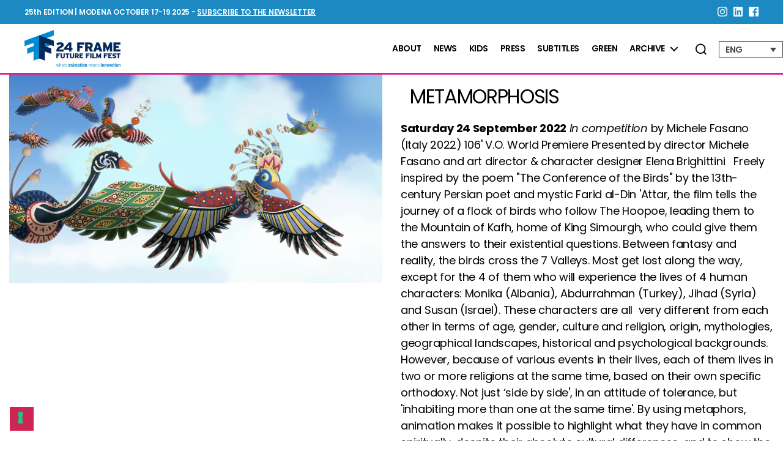

--- FILE ---
content_type: text/html; charset=UTF-8
request_url: https://www.futurefilmfestival.it/en/edition-2022/metamorphosis/
body_size: 27447
content:
<!DOCTYPE html>

<html class="no-js" lang="en-US">

	<head>

		<meta charset="UTF-8">
<script>
var gform;gform||(document.addEventListener("gform_main_scripts_loaded",function(){gform.scriptsLoaded=!0}),document.addEventListener("gform/theme/scripts_loaded",function(){gform.themeScriptsLoaded=!0}),window.addEventListener("DOMContentLoaded",function(){gform.domLoaded=!0}),gform={domLoaded:!1,scriptsLoaded:!1,themeScriptsLoaded:!1,isFormEditor:()=>"function"==typeof InitializeEditor,callIfLoaded:function(o){return!(!gform.domLoaded||!gform.scriptsLoaded||!gform.themeScriptsLoaded&&!gform.isFormEditor()||(gform.isFormEditor()&&console.warn("The use of gform.initializeOnLoaded() is deprecated in the form editor context and will be removed in Gravity Forms 3.1."),o(),0))},initializeOnLoaded:function(o){gform.callIfLoaded(o)||(document.addEventListener("gform_main_scripts_loaded",()=>{gform.scriptsLoaded=!0,gform.callIfLoaded(o)}),document.addEventListener("gform/theme/scripts_loaded",()=>{gform.themeScriptsLoaded=!0,gform.callIfLoaded(o)}),window.addEventListener("DOMContentLoaded",()=>{gform.domLoaded=!0,gform.callIfLoaded(o)}))},hooks:{action:{},filter:{}},addAction:function(o,r,e,t){gform.addHook("action",o,r,e,t)},addFilter:function(o,r,e,t){gform.addHook("filter",o,r,e,t)},doAction:function(o){gform.doHook("action",o,arguments)},applyFilters:function(o){return gform.doHook("filter",o,arguments)},removeAction:function(o,r){gform.removeHook("action",o,r)},removeFilter:function(o,r,e){gform.removeHook("filter",o,r,e)},addHook:function(o,r,e,t,n){null==gform.hooks[o][r]&&(gform.hooks[o][r]=[]);var d=gform.hooks[o][r];null==n&&(n=r+"_"+d.length),gform.hooks[o][r].push({tag:n,callable:e,priority:t=null==t?10:t})},doHook:function(r,o,e){var t;if(e=Array.prototype.slice.call(e,1),null!=gform.hooks[r][o]&&((o=gform.hooks[r][o]).sort(function(o,r){return o.priority-r.priority}),o.forEach(function(o){"function"!=typeof(t=o.callable)&&(t=window[t]),"action"==r?t.apply(null,e):e[0]=t.apply(null,e)})),"filter"==r)return e[0]},removeHook:function(o,r,t,n){var e;null!=gform.hooks[o][r]&&(e=(e=gform.hooks[o][r]).filter(function(o,r,e){return!!(null!=n&&n!=o.tag||null!=t&&t!=o.priority)}),gform.hooks[o][r]=e)}});
</script>

		<meta name="viewport" content="width=device-width, initial-scale=1.0" >
		<meta name="facebook-domain-verification" content="hjlcw6q3n50d9yqeud7rnx5qutrvvj" />
		<link rel="profile" href="https://gmpg.org/xfn/11">

					<script type="text/javascript" class="_iub_cs_skip">
				var _iub = _iub || {};
				_iub.csConfiguration = _iub.csConfiguration || {};
				_iub.csConfiguration.siteId = "2967204";
				_iub.csConfiguration.cookiePolicyId = "83670151";
			</script>
			<script class="_iub_cs_skip" src="https://cs.iubenda.com/autoblocking/2967204.js"></script>
			<meta name='robots' content='index, follow, max-image-preview:large, max-snippet:-1, max-video-preview:-1' />
	<style>img:is([sizes="auto" i], [sizes^="auto," i]) { contain-intrinsic-size: 3000px 1500px }</style>
	<link rel="alternate" hreflang="en" href="https://www.futurefilmfestival.it/en/edition-2022/metamorphosis/" />
<link rel="alternate" hreflang="it" href="https://www.futurefilmfestival.it/it/edizione-2022/metamorphosis/" />
<link rel="alternate" hreflang="x-default" href="https://www.futurefilmfestival.it/it/edizione-2022/metamorphosis/" />

	<!-- This site is optimized with the Yoast SEO plugin v26.3 - https://yoast.com/wordpress/plugins/seo/ -->
	<title>Metamorphosis - Future Film Festival</title>
	<link rel="canonical" href="https://www.futurefilmfestival.it/en/edition-2022/metamorphosis/" />
	<meta property="og:locale" content="en_US" />
	<meta property="og:type" content="article" />
	<meta property="og:title" content="Metamorphosis - Future Film Festival" />
	<meta property="og:description" content="Saturday 24 September 2022 In competition by Michele Fasano (Italy 2022) 106&#8242; V.O. World Premiere Presented by director Michele Fasano and art director &amp; character designer Elena Brighittini &nbsp; Freely inspired by the poem &#8220;The Conference of the Birds&#8221; by the 13th-century Persian poet and mystic Farid al-Din &#8216;Attar, the film tells the journey of [&hellip;]" />
	<meta property="og:url" content="https://www.futurefilmfestival.it/en/edition-2022/metamorphosis/" />
	<meta property="og:site_name" content="Future Film Festival" />
	<meta property="og:image" content="https://www.futurefilmfestival.it/wp-content/uploads/2022/09/METAMORPHOSIS_08.jpg" />
	<meta property="og:image:width" content="2048" />
	<meta property="og:image:height" content="1152" />
	<meta property="og:image:type" content="image/jpeg" />
	<meta name="twitter:card" content="summary_large_image" />
	<meta name="twitter:label1" content="Est. reading time" />
	<meta name="twitter:data1" content="3 minutes" />
	<script type="application/ld+json" class="yoast-schema-graph">{"@context":"https://schema.org","@graph":[{"@type":"WebPage","@id":"https://www.futurefilmfestival.it/en/edition-2022/metamorphosis/","url":"https://www.futurefilmfestival.it/en/edition-2022/metamorphosis/","name":"Metamorphosis - Future Film Festival","isPartOf":{"@id":"https://www.futurefilmfestival.it/it/#website"},"primaryImageOfPage":{"@id":"https://www.futurefilmfestival.it/en/edition-2022/metamorphosis/#primaryimage"},"image":{"@id":"https://www.futurefilmfestival.it/en/edition-2022/metamorphosis/#primaryimage"},"thumbnailUrl":"https://www.futurefilmfestival.it/wp-content/uploads/2022/09/METAMORPHOSIS_08.jpg","datePublished":"2023-04-11T15:39:29+00:00","breadcrumb":{"@id":"https://www.futurefilmfestival.it/en/edition-2022/metamorphosis/#breadcrumb"},"inLanguage":"en-US","potentialAction":[{"@type":"ReadAction","target":["https://www.futurefilmfestival.it/en/edition-2022/metamorphosis/"]}]},{"@type":"ImageObject","inLanguage":"en-US","@id":"https://www.futurefilmfestival.it/en/edition-2022/metamorphosis/#primaryimage","url":"https://www.futurefilmfestival.it/wp-content/uploads/2022/09/METAMORPHOSIS_08.jpg","contentUrl":"https://www.futurefilmfestival.it/wp-content/uploads/2022/09/METAMORPHOSIS_08.jpg","width":2048,"height":1152},{"@type":"BreadcrumbList","@id":"https://www.futurefilmfestival.it/en/edition-2022/metamorphosis/#breadcrumb","itemListElement":[{"@type":"ListItem","position":1,"name":"Home","item":"https://www.futurefilmfestival.it/en/home/"},{"@type":"ListItem","position":2,"name":"Edizione 2022","item":"https://www.futurefilmfestival.it/it/edizione-2022/"},{"@type":"ListItem","position":3,"name":"Metamorphosis"}]},{"@type":"WebSite","@id":"https://www.futurefilmfestival.it/it/#website","url":"https://www.futurefilmfestival.it/it/","name":"Future Film Festival","description":"","publisher":{"@id":"https://www.futurefilmfestival.it/it/#organization"},"potentialAction":[{"@type":"SearchAction","target":{"@type":"EntryPoint","urlTemplate":"https://www.futurefilmfestival.it/it/?s={search_term_string}"},"query-input":{"@type":"PropertyValueSpecification","valueRequired":true,"valueName":"search_term_string"}}],"inLanguage":"en-US"},{"@type":"Organization","@id":"https://www.futurefilmfestival.it/it/#organization","name":"Future Film Festival","url":"https://www.futurefilmfestival.it/it/","logo":{"@type":"ImageObject","inLanguage":"en-US","@id":"https://www.futurefilmfestival.it/it/#/schema/logo/image/","url":"https://www.futurefilmfestival.it/wp-content/uploads/2024/05/FFF2024-logo-positivo-RAPPR.jpg","contentUrl":"https://www.futurefilmfestival.it/wp-content/uploads/2024/05/FFF2024-logo-positivo-RAPPR.jpg","width":1200,"height":675,"caption":"Future Film Festival"},"image":{"@id":"https://www.futurefilmfestival.it/it/#/schema/logo/image/"}}]}</script>
	<!-- / Yoast SEO plugin. -->


<link rel='dns-prefetch' href='//cdn.iubenda.com' />
<link rel='dns-prefetch' href='//use.fontawesome.com' />
<link rel="alternate" type="application/rss+xml" title="Future Film Festival &raquo; Feed" href="https://www.futurefilmfestival.it/en/feed/" />
<link rel="alternate" type="application/rss+xml" title="Future Film Festival &raquo; Comments Feed" href="https://www.futurefilmfestival.it/en/comments/feed/" />
<script>
window._wpemojiSettings = {"baseUrl":"https:\/\/s.w.org\/images\/core\/emoji\/15.0.3\/72x72\/","ext":".png","svgUrl":"https:\/\/s.w.org\/images\/core\/emoji\/15.0.3\/svg\/","svgExt":".svg","source":{"concatemoji":"https:\/\/www.futurefilmfestival.it\/wp-includes\/js\/wp-emoji-release.min.js?ver=1770001743"}};
/*! This file is auto-generated */
!function(i,n){var o,s,e;function c(e){try{var t={supportTests:e,timestamp:(new Date).valueOf()};sessionStorage.setItem(o,JSON.stringify(t))}catch(e){}}function p(e,t,n){e.clearRect(0,0,e.canvas.width,e.canvas.height),e.fillText(t,0,0);var t=new Uint32Array(e.getImageData(0,0,e.canvas.width,e.canvas.height).data),r=(e.clearRect(0,0,e.canvas.width,e.canvas.height),e.fillText(n,0,0),new Uint32Array(e.getImageData(0,0,e.canvas.width,e.canvas.height).data));return t.every(function(e,t){return e===r[t]})}function u(e,t,n){switch(t){case"flag":return n(e,"\ud83c\udff3\ufe0f\u200d\u26a7\ufe0f","\ud83c\udff3\ufe0f\u200b\u26a7\ufe0f")?!1:!n(e,"\ud83c\uddfa\ud83c\uddf3","\ud83c\uddfa\u200b\ud83c\uddf3")&&!n(e,"\ud83c\udff4\udb40\udc67\udb40\udc62\udb40\udc65\udb40\udc6e\udb40\udc67\udb40\udc7f","\ud83c\udff4\u200b\udb40\udc67\u200b\udb40\udc62\u200b\udb40\udc65\u200b\udb40\udc6e\u200b\udb40\udc67\u200b\udb40\udc7f");case"emoji":return!n(e,"\ud83d\udc26\u200d\u2b1b","\ud83d\udc26\u200b\u2b1b")}return!1}function f(e,t,n){var r="undefined"!=typeof WorkerGlobalScope&&self instanceof WorkerGlobalScope?new OffscreenCanvas(300,150):i.createElement("canvas"),a=r.getContext("2d",{willReadFrequently:!0}),o=(a.textBaseline="top",a.font="600 32px Arial",{});return e.forEach(function(e){o[e]=t(a,e,n)}),o}function t(e){var t=i.createElement("script");t.src=e,t.defer=!0,i.head.appendChild(t)}"undefined"!=typeof Promise&&(o="wpEmojiSettingsSupports",s=["flag","emoji"],n.supports={everything:!0,everythingExceptFlag:!0},e=new Promise(function(e){i.addEventListener("DOMContentLoaded",e,{once:!0})}),new Promise(function(t){var n=function(){try{var e=JSON.parse(sessionStorage.getItem(o));if("object"==typeof e&&"number"==typeof e.timestamp&&(new Date).valueOf()<e.timestamp+604800&&"object"==typeof e.supportTests)return e.supportTests}catch(e){}return null}();if(!n){if("undefined"!=typeof Worker&&"undefined"!=typeof OffscreenCanvas&&"undefined"!=typeof URL&&URL.createObjectURL&&"undefined"!=typeof Blob)try{var e="postMessage("+f.toString()+"("+[JSON.stringify(s),u.toString(),p.toString()].join(",")+"));",r=new Blob([e],{type:"text/javascript"}),a=new Worker(URL.createObjectURL(r),{name:"wpTestEmojiSupports"});return void(a.onmessage=function(e){c(n=e.data),a.terminate(),t(n)})}catch(e){}c(n=f(s,u,p))}t(n)}).then(function(e){for(var t in e)n.supports[t]=e[t],n.supports.everything=n.supports.everything&&n.supports[t],"flag"!==t&&(n.supports.everythingExceptFlag=n.supports.everythingExceptFlag&&n.supports[t]);n.supports.everythingExceptFlag=n.supports.everythingExceptFlag&&!n.supports.flag,n.DOMReady=!1,n.readyCallback=function(){n.DOMReady=!0}}).then(function(){return e}).then(function(){var e;n.supports.everything||(n.readyCallback(),(e=n.source||{}).concatemoji?t(e.concatemoji):e.wpemoji&&e.twemoji&&(t(e.twemoji),t(e.wpemoji)))}))}((window,document),window._wpemojiSettings);
</script>
<link rel='stylesheet' id='pt-cv-public-style-css' href='https://www.futurefilmfestival.it/wp-content/plugins/content-views-query-and-display-post-page/public/assets/css/cv.css?ver=1770001743' media='all' />
<link rel='stylesheet' id='pt-cv-public-pro-style-css' href='https://www.futurefilmfestival.it/wp-content/plugins/pt-content-views-pro/public/assets/css/cvpro.min.css?ver=1770001743' media='all' />
<style id='wp-emoji-styles-inline-css'>

	img.wp-smiley, img.emoji {
		display: inline !important;
		border: none !important;
		box-shadow: none !important;
		height: 1em !important;
		width: 1em !important;
		margin: 0 0.07em !important;
		vertical-align: -0.1em !important;
		background: none !important;
		padding: 0 !important;
	}
</style>
<link rel='stylesheet' id='wp-block-library-css' href='https://www.futurefilmfestival.it/wp-includes/css/dist/block-library/style.min.css?ver=1770001743' media='all' />
<style id='global-styles-inline-css'>
:root{--wp--preset--aspect-ratio--square: 1;--wp--preset--aspect-ratio--4-3: 4/3;--wp--preset--aspect-ratio--3-4: 3/4;--wp--preset--aspect-ratio--3-2: 3/2;--wp--preset--aspect-ratio--2-3: 2/3;--wp--preset--aspect-ratio--16-9: 16/9;--wp--preset--aspect-ratio--9-16: 9/16;--wp--preset--color--black: #000000;--wp--preset--color--cyan-bluish-gray: #abb8c3;--wp--preset--color--white: #ffffff;--wp--preset--color--pale-pink: #f78da7;--wp--preset--color--vivid-red: #cf2e2e;--wp--preset--color--luminous-vivid-orange: #ff6900;--wp--preset--color--luminous-vivid-amber: #fcb900;--wp--preset--color--light-green-cyan: #7bdcb5;--wp--preset--color--vivid-green-cyan: #00d084;--wp--preset--color--pale-cyan-blue: #8ed1fc;--wp--preset--color--vivid-cyan-blue: #0693e3;--wp--preset--color--vivid-purple: #9b51e0;--wp--preset--gradient--vivid-cyan-blue-to-vivid-purple: linear-gradient(135deg,rgba(6,147,227,1) 0%,rgb(155,81,224) 100%);--wp--preset--gradient--light-green-cyan-to-vivid-green-cyan: linear-gradient(135deg,rgb(122,220,180) 0%,rgb(0,208,130) 100%);--wp--preset--gradient--luminous-vivid-amber-to-luminous-vivid-orange: linear-gradient(135deg,rgba(252,185,0,1) 0%,rgba(255,105,0,1) 100%);--wp--preset--gradient--luminous-vivid-orange-to-vivid-red: linear-gradient(135deg,rgba(255,105,0,1) 0%,rgb(207,46,46) 100%);--wp--preset--gradient--very-light-gray-to-cyan-bluish-gray: linear-gradient(135deg,rgb(238,238,238) 0%,rgb(169,184,195) 100%);--wp--preset--gradient--cool-to-warm-spectrum: linear-gradient(135deg,rgb(74,234,220) 0%,rgb(151,120,209) 20%,rgb(207,42,186) 40%,rgb(238,44,130) 60%,rgb(251,105,98) 80%,rgb(254,248,76) 100%);--wp--preset--gradient--blush-light-purple: linear-gradient(135deg,rgb(255,206,236) 0%,rgb(152,150,240) 100%);--wp--preset--gradient--blush-bordeaux: linear-gradient(135deg,rgb(254,205,165) 0%,rgb(254,45,45) 50%,rgb(107,0,62) 100%);--wp--preset--gradient--luminous-dusk: linear-gradient(135deg,rgb(255,203,112) 0%,rgb(199,81,192) 50%,rgb(65,88,208) 100%);--wp--preset--gradient--pale-ocean: linear-gradient(135deg,rgb(255,245,203) 0%,rgb(182,227,212) 50%,rgb(51,167,181) 100%);--wp--preset--gradient--electric-grass: linear-gradient(135deg,rgb(202,248,128) 0%,rgb(113,206,126) 100%);--wp--preset--gradient--midnight: linear-gradient(135deg,rgb(2,3,129) 0%,rgb(40,116,252) 100%);--wp--preset--font-size--small: 13px;--wp--preset--font-size--medium: clamp(14px, 0.875rem + ((1vw - 3.2px) * 0.469), 20px);--wp--preset--font-size--large: clamp(22.041px, 1.378rem + ((1vw - 3.2px) * 1.091), 36px);--wp--preset--font-size--x-large: clamp(25.014px, 1.563rem + ((1vw - 3.2px) * 1.327), 42px);--wp--preset--font-size--s: 13px;--wp--preset--font-size--m: clamp(18px, 1.125rem + ((1vw - 3.2px) * 0.156), 20px);--wp--preset--font-size--l: clamp(27px, 1.688rem + ((1vw - 3.2px) * 1.953), 52px);--wp--preset--font-size--xl: clamp(38px, 2.375rem + ((1vw - 3.2px) * 2.5), 70px);--wp--preset--font-size--titolo-big: clamp(42px, 2.625rem + ((1vw - 3.2px) * 2.188), 70px);--wp--preset--font-size--titolo-sezione: clamp(32px, 2rem + ((1vw - 3.2px) * 1.406), 50px);--wp--preset--font-size--titolo-medio: clamp(18px, 1.125rem + ((1vw - 3.2px) * 1.094), 32px);--wp--preset--font-size--titolo-piccolo: clamp(16px, 1rem + ((1vw - 3.2px) * 0.156), 18px);--wp--preset--font-size--titolo-xs: clamp(15px, 0.938rem + ((1vw - 3.2px) * 0.078), 16px);--wp--preset--font-size--paragrafo-grande: clamp(18px, 1.125rem + ((1vw - 3.2px) * 0.156), 20px);--wp--preset--font-size--paragrafo: clamp(14px, 0.875rem + ((1vw - 3.2px) * 0.156), 16px);--wp--preset--font-size--pulsante: clamp(13.9px, 0.869rem + ((1vw - 3.2px) * 0.008), 14px);--wp--preset--font-size--menu: clamp(13.5px, 0.844rem + ((1vw - 3.2px) * 0.031), 13.9px);--wp--preset--spacing--20: min(1.5rem, 2vw);--wp--preset--spacing--30: min(2.5rem, 3vw);--wp--preset--spacing--40: min(4rem, 5vw);--wp--preset--spacing--50: min(6.5rem, 8vw);--wp--preset--spacing--60: min(10.5rem, 13vw);--wp--preset--spacing--70: 3.38rem;--wp--preset--spacing--80: 5.06rem;--wp--preset--spacing--10: 1rem;--wp--preset--shadow--natural: 6px 6px 9px rgba(0, 0, 0, 0.2);--wp--preset--shadow--deep: 12px 12px 50px rgba(0, 0, 0, 0.4);--wp--preset--shadow--sharp: 6px 6px 0px rgba(0, 0, 0, 0.2);--wp--preset--shadow--outlined: 6px 6px 0px -3px rgba(255, 255, 255, 1), 6px 6px rgba(0, 0, 0, 1);--wp--preset--shadow--crisp: 6px 6px 0px rgba(0, 0, 0, 1);}:root { --wp--style--global--content-size: 1440px;--wp--style--global--wide-size: 1600px; }:where(body) { margin: 0; }.wp-site-blocks { padding-top: var(--wp--style--root--padding-top); padding-bottom: var(--wp--style--root--padding-bottom); }.has-global-padding { padding-right: var(--wp--style--root--padding-right); padding-left: var(--wp--style--root--padding-left); }.has-global-padding > .alignfull { margin-right: calc(var(--wp--style--root--padding-right) * -1); margin-left: calc(var(--wp--style--root--padding-left) * -1); }.has-global-padding :where(:not(.alignfull.is-layout-flow) > .has-global-padding:not(.wp-block-block, .alignfull)) { padding-right: 0; padding-left: 0; }.has-global-padding :where(:not(.alignfull.is-layout-flow) > .has-global-padding:not(.wp-block-block, .alignfull)) > .alignfull { margin-left: 0; margin-right: 0; }.wp-site-blocks > .alignleft { float: left; margin-right: 2em; }.wp-site-blocks > .alignright { float: right; margin-left: 2em; }.wp-site-blocks > .aligncenter { justify-content: center; margin-left: auto; margin-right: auto; }:where(.wp-site-blocks) > * { margin-block-start: 0; margin-block-end: 0; }:where(.wp-site-blocks) > :first-child { margin-block-start: 0; }:where(.wp-site-blocks) > :last-child { margin-block-end: 0; }:root { --wp--style--block-gap: 0; }:root :where(.is-layout-flow) > :first-child{margin-block-start: 0;}:root :where(.is-layout-flow) > :last-child{margin-block-end: 0;}:root :where(.is-layout-flow) > *{margin-block-start: 0;margin-block-end: 0;}:root :where(.is-layout-constrained) > :first-child{margin-block-start: 0;}:root :where(.is-layout-constrained) > :last-child{margin-block-end: 0;}:root :where(.is-layout-constrained) > *{margin-block-start: 0;margin-block-end: 0;}:root :where(.is-layout-flex){gap: 0;}:root :where(.is-layout-grid){gap: 0;}.is-layout-flow > .alignleft{float: left;margin-inline-start: 0;margin-inline-end: 2em;}.is-layout-flow > .alignright{float: right;margin-inline-start: 2em;margin-inline-end: 0;}.is-layout-flow > .aligncenter{margin-left: auto !important;margin-right: auto !important;}.is-layout-constrained > .alignleft{float: left;margin-inline-start: 0;margin-inline-end: 2em;}.is-layout-constrained > .alignright{float: right;margin-inline-start: 2em;margin-inline-end: 0;}.is-layout-constrained > .aligncenter{margin-left: auto !important;margin-right: auto !important;}.is-layout-constrained > :where(:not(.alignleft):not(.alignright):not(.alignfull)){max-width: var(--wp--style--global--content-size);margin-left: auto !important;margin-right: auto !important;}.is-layout-constrained > .alignwide{max-width: var(--wp--style--global--wide-size);}body .is-layout-flex{display: flex;}.is-layout-flex{flex-wrap: wrap;align-items: center;}.is-layout-flex > :is(*, div){margin: 0;}body .is-layout-grid{display: grid;}.is-layout-grid > :is(*, div){margin: 0;}body{font-family: var(--wp--preset--font-family--inter);font-size: var(--wp--preset--font-size--paragrafo);margin-top: 0;--wp--style--root--padding-top: 0;--wp--style--root--padding-right: 4vw;--wp--style--root--padding-bottom: 0;--wp--style--root--padding-left: 4vw;}a:where(:not(.wp-element-button)){text-decoration: underline;}:root :where(.wp-element-button, .wp-block-button__link){background-color: #32373c;border-width: 0;color: #fff;font-family: inherit;font-size: inherit;line-height: inherit;padding: calc(0.667em + 2px) calc(1.333em + 2px);text-decoration: none;}:root :where(.wp-element-button:hover, .wp-block-button__link:hover){background-color: var(--wp--preset--color--custom-tre);color: var(--wp--preset--color--custom-bianco);}.has-black-color{color: var(--wp--preset--color--black) !important;}.has-cyan-bluish-gray-color{color: var(--wp--preset--color--cyan-bluish-gray) !important;}.has-white-color{color: var(--wp--preset--color--white) !important;}.has-pale-pink-color{color: var(--wp--preset--color--pale-pink) !important;}.has-vivid-red-color{color: var(--wp--preset--color--vivid-red) !important;}.has-luminous-vivid-orange-color{color: var(--wp--preset--color--luminous-vivid-orange) !important;}.has-luminous-vivid-amber-color{color: var(--wp--preset--color--luminous-vivid-amber) !important;}.has-light-green-cyan-color{color: var(--wp--preset--color--light-green-cyan) !important;}.has-vivid-green-cyan-color{color: var(--wp--preset--color--vivid-green-cyan) !important;}.has-pale-cyan-blue-color{color: var(--wp--preset--color--pale-cyan-blue) !important;}.has-vivid-cyan-blue-color{color: var(--wp--preset--color--vivid-cyan-blue) !important;}.has-vivid-purple-color{color: var(--wp--preset--color--vivid-purple) !important;}.has-black-background-color{background-color: var(--wp--preset--color--black) !important;}.has-cyan-bluish-gray-background-color{background-color: var(--wp--preset--color--cyan-bluish-gray) !important;}.has-white-background-color{background-color: var(--wp--preset--color--white) !important;}.has-pale-pink-background-color{background-color: var(--wp--preset--color--pale-pink) !important;}.has-vivid-red-background-color{background-color: var(--wp--preset--color--vivid-red) !important;}.has-luminous-vivid-orange-background-color{background-color: var(--wp--preset--color--luminous-vivid-orange) !important;}.has-luminous-vivid-amber-background-color{background-color: var(--wp--preset--color--luminous-vivid-amber) !important;}.has-light-green-cyan-background-color{background-color: var(--wp--preset--color--light-green-cyan) !important;}.has-vivid-green-cyan-background-color{background-color: var(--wp--preset--color--vivid-green-cyan) !important;}.has-pale-cyan-blue-background-color{background-color: var(--wp--preset--color--pale-cyan-blue) !important;}.has-vivid-cyan-blue-background-color{background-color: var(--wp--preset--color--vivid-cyan-blue) !important;}.has-vivid-purple-background-color{background-color: var(--wp--preset--color--vivid-purple) !important;}.has-black-border-color{border-color: var(--wp--preset--color--black) !important;}.has-cyan-bluish-gray-border-color{border-color: var(--wp--preset--color--cyan-bluish-gray) !important;}.has-white-border-color{border-color: var(--wp--preset--color--white) !important;}.has-pale-pink-border-color{border-color: var(--wp--preset--color--pale-pink) !important;}.has-vivid-red-border-color{border-color: var(--wp--preset--color--vivid-red) !important;}.has-luminous-vivid-orange-border-color{border-color: var(--wp--preset--color--luminous-vivid-orange) !important;}.has-luminous-vivid-amber-border-color{border-color: var(--wp--preset--color--luminous-vivid-amber) !important;}.has-light-green-cyan-border-color{border-color: var(--wp--preset--color--light-green-cyan) !important;}.has-vivid-green-cyan-border-color{border-color: var(--wp--preset--color--vivid-green-cyan) !important;}.has-pale-cyan-blue-border-color{border-color: var(--wp--preset--color--pale-cyan-blue) !important;}.has-vivid-cyan-blue-border-color{border-color: var(--wp--preset--color--vivid-cyan-blue) !important;}.has-vivid-purple-border-color{border-color: var(--wp--preset--color--vivid-purple) !important;}.has-vivid-cyan-blue-to-vivid-purple-gradient-background{background: var(--wp--preset--gradient--vivid-cyan-blue-to-vivid-purple) !important;}.has-light-green-cyan-to-vivid-green-cyan-gradient-background{background: var(--wp--preset--gradient--light-green-cyan-to-vivid-green-cyan) !important;}.has-luminous-vivid-amber-to-luminous-vivid-orange-gradient-background{background: var(--wp--preset--gradient--luminous-vivid-amber-to-luminous-vivid-orange) !important;}.has-luminous-vivid-orange-to-vivid-red-gradient-background{background: var(--wp--preset--gradient--luminous-vivid-orange-to-vivid-red) !important;}.has-very-light-gray-to-cyan-bluish-gray-gradient-background{background: var(--wp--preset--gradient--very-light-gray-to-cyan-bluish-gray) !important;}.has-cool-to-warm-spectrum-gradient-background{background: var(--wp--preset--gradient--cool-to-warm-spectrum) !important;}.has-blush-light-purple-gradient-background{background: var(--wp--preset--gradient--blush-light-purple) !important;}.has-blush-bordeaux-gradient-background{background: var(--wp--preset--gradient--blush-bordeaux) !important;}.has-luminous-dusk-gradient-background{background: var(--wp--preset--gradient--luminous-dusk) !important;}.has-pale-ocean-gradient-background{background: var(--wp--preset--gradient--pale-ocean) !important;}.has-electric-grass-gradient-background{background: var(--wp--preset--gradient--electric-grass) !important;}.has-midnight-gradient-background{background: var(--wp--preset--gradient--midnight) !important;}.has-small-font-size{font-size: var(--wp--preset--font-size--small) !important;}.has-medium-font-size{font-size: var(--wp--preset--font-size--medium) !important;}.has-large-font-size{font-size: var(--wp--preset--font-size--large) !important;}.has-x-large-font-size{font-size: var(--wp--preset--font-size--x-large) !important;}.has-s-font-size{font-size: var(--wp--preset--font-size--s) !important;}.has-m-font-size{font-size: var(--wp--preset--font-size--m) !important;}.has-l-font-size{font-size: var(--wp--preset--font-size--l) !important;}.has-xl-font-size{font-size: var(--wp--preset--font-size--xl) !important;}.has-titolo-big-font-size{font-size: var(--wp--preset--font-size--titolo-big) !important;}.has-titolo-sezione-font-size{font-size: var(--wp--preset--font-size--titolo-sezione) !important;}.has-titolo-medio-font-size{font-size: var(--wp--preset--font-size--titolo-medio) !important;}.has-titolo-piccolo-font-size{font-size: var(--wp--preset--font-size--titolo-piccolo) !important;}.has-titolo-xs-font-size{font-size: var(--wp--preset--font-size--titolo-xs) !important;}.has-paragrafo-grande-font-size{font-size: var(--wp--preset--font-size--paragrafo-grande) !important;}.has-paragrafo-font-size{font-size: var(--wp--preset--font-size--paragrafo) !important;}.has-pulsante-font-size{font-size: var(--wp--preset--font-size--pulsante) !important;}.has-menu-font-size{font-size: var(--wp--preset--font-size--menu) !important;}.has--font-family{font-family: var(--wp--preset--font-family--) !important;}
:root :where(.wp-block-button .wp-block-button__link){transition: all 300ms ease;}
:root :where(.wp-block-pullquote){font-size: clamp(0.984em, 0.984rem + ((1vw - 0.2em) * 0.645), 1.5em);line-height: 1.6;}
:root :where(.wp-block-separator){border-bottom-width: 1px;min-height: 1px;}
</style>
<link rel='stylesheet' id='bootstrap-css' href='https://www.futurefilmfestival.it/wp-content/plugins/bs-shortcode-ultimate/assets/css/bootstrap.min.css?ver=1770001743' media='all' />
<link rel='stylesheet' id='owlcss-css' href='https://www.futurefilmfestival.it/wp-content/plugins/lgx-owl-carousel/public/assets/lib/owl.carousel2/owl.carousel.css?ver=1770001743' media='all' />
<link rel='stylesheet' id='owltheme-css' href='https://www.futurefilmfestival.it/wp-content/plugins/lgx-owl-carousel/public/assets/lib/owl.carousel2/owl.theme.default.min.css?ver=1770001743' media='all' />
<link rel='stylesheet' id='lgx-owl-carousel-css' href='https://www.futurefilmfestival.it/wp-content/plugins/lgx-owl-carousel/public/assets/css/lgx-owl-carousel-public.css?ver=1770001743' media='all' />
<link rel='stylesheet' id='wpml-menu-item-0-css' href='https://www.futurefilmfestival.it/wp-content/plugins/sitepress-multilingual-cms/templates/language-switchers/menu-item/style.min.css?ver=1770001743' media='all' />
<link rel='stylesheet' id='search-filter-plugin-styles-css' href='https://www.futurefilmfestival.it/wp-content/plugins/search-filter-pro/public/assets/css/search-filter.min.css?ver=1770001743' media='all' />
<link rel='stylesheet' id='twentytwenty-style-css' href='https://www.futurefilmfestival.it/wp-content/themes/twentytwenty-child/style.css?ver=1770001743' media='all' />
<style id='twentytwenty-style-inline-css'>
.color-accent,.color-accent-hover:hover,.color-accent-hover:focus,:root .has-accent-color,.has-drop-cap:not(:focus):first-letter,.wp-block-button.is-style-outline,a { color: #3274d6; }blockquote,.border-color-accent,.border-color-accent-hover:hover,.border-color-accent-hover:focus { border-color: #3274d6; }button,.button,.faux-button,.wp-block-button__link,.wp-block-file .wp-block-file__button,input[type="button"],input[type="reset"],input[type="submit"],.bg-accent,.bg-accent-hover:hover,.bg-accent-hover:focus,:root .has-accent-background-color,.comment-reply-link { background-color: #3274d6; }.fill-children-accent,.fill-children-accent * { fill: #3274d6; }:root .has-background-color,button,.button,.faux-button,.wp-block-button__link,.wp-block-file__button,input[type="button"],input[type="reset"],input[type="submit"],.wp-block-button,.comment-reply-link,.has-background.has-primary-background-color:not(.has-text-color),.has-background.has-primary-background-color *:not(.has-text-color),.has-background.has-accent-background-color:not(.has-text-color),.has-background.has-accent-background-color *:not(.has-text-color) { color: #ffffff; }:root .has-background-background-color { background-color: #ffffff; }body,.entry-title a,:root .has-primary-color { color: #000000; }:root .has-primary-background-color { background-color: #000000; }cite,figcaption,.wp-caption-text,.post-meta,.entry-content .wp-block-archives li,.entry-content .wp-block-categories li,.entry-content .wp-block-latest-posts li,.wp-block-latest-comments__comment-date,.wp-block-latest-posts__post-date,.wp-block-embed figcaption,.wp-block-image figcaption,.wp-block-pullquote cite,.comment-metadata,.comment-respond .comment-notes,.comment-respond .logged-in-as,.pagination .dots,.entry-content hr:not(.has-background),hr.styled-separator,:root .has-secondary-color { color: #6d6d6d; }:root .has-secondary-background-color { background-color: #6d6d6d; }pre,fieldset,input,textarea,table,table *,hr { border-color: #dbdbdb; }caption,code,code,kbd,samp,.wp-block-table.is-style-stripes tbody tr:nth-child(odd),:root .has-subtle-background-background-color { background-color: #dbdbdb; }.wp-block-table.is-style-stripes { border-bottom-color: #dbdbdb; }.wp-block-latest-posts.is-grid li { border-top-color: #dbdbdb; }:root .has-subtle-background-color { color: #dbdbdb; }body:not(.overlay-header) .primary-menu > li > a,body:not(.overlay-header) .primary-menu > li > .icon,.modal-menu a,.footer-menu a, .footer-widgets a:where(:not(.wp-block-button__link)),#site-footer .wp-block-button.is-style-outline,.wp-block-pullquote:before,.singular:not(.overlay-header) .entry-header a,.archive-header a,.header-footer-group .color-accent,.header-footer-group .color-accent-hover:hover { color: #3274d6; }.social-icons a,#site-footer button:not(.toggle),#site-footer .button,#site-footer .faux-button,#site-footer .wp-block-button__link,#site-footer .wp-block-file__button,#site-footer input[type="button"],#site-footer input[type="reset"],#site-footer input[type="submit"] { background-color: #3274d6; }.social-icons a,body:not(.overlay-header) .primary-menu ul,.header-footer-group button,.header-footer-group .button,.header-footer-group .faux-button,.header-footer-group .wp-block-button:not(.is-style-outline) .wp-block-button__link,.header-footer-group .wp-block-file__button,.header-footer-group input[type="button"],.header-footer-group input[type="reset"],.header-footer-group input[type="submit"] { color: #ffffff; }#site-header,.footer-nav-widgets-wrapper,#site-footer,.menu-modal,.menu-modal-inner,.search-modal-inner,.archive-header,.singular .entry-header,.singular .featured-media:before,.wp-block-pullquote:before { background-color: #ffffff; }.header-footer-group,body:not(.overlay-header) #site-header .toggle,.menu-modal .toggle { color: #000000; }body:not(.overlay-header) .primary-menu ul { background-color: #000000; }body:not(.overlay-header) .primary-menu > li > ul:after { border-bottom-color: #000000; }body:not(.overlay-header) .primary-menu ul ul:after { border-left-color: #000000; }.site-description,body:not(.overlay-header) .toggle-inner .toggle-text,.widget .post-date,.widget .rss-date,.widget_archive li,.widget_categories li,.widget cite,.widget_pages li,.widget_meta li,.widget_nav_menu li,.powered-by-wordpress,.footer-credits .privacy-policy,.to-the-top,.singular .entry-header .post-meta,.singular:not(.overlay-header) .entry-header .post-meta a { color: #6d6d6d; }.header-footer-group pre,.header-footer-group fieldset,.header-footer-group input,.header-footer-group textarea,.header-footer-group table,.header-footer-group table *,.footer-nav-widgets-wrapper,#site-footer,.menu-modal nav *,.footer-widgets-outer-wrapper,.footer-top { border-color: #dbdbdb; }.header-footer-group table caption,body:not(.overlay-header) .header-inner .toggle-wrapper::before { background-color: #dbdbdb; }
</style>
<link rel='stylesheet' id='twentytwenty-fonts-css' href='https://www.futurefilmfestival.it/wp-content/themes/twentytwenty/assets/css/font-inter.css?ver=1770001743' media='all' />
<link rel='stylesheet' id='twentytwenty-print-style-css' href='https://www.futurefilmfestival.it/wp-content/themes/twentytwenty/print.css?ver=1770001743' media='print' />
<link rel='stylesheet' id='twentytwenty-child-css' href='https://www.futurefilmfestival.it/wp-content/themes/twentytwenty-child/style.css?ver=1770001743' media='all' />

<script  type="text/javascript" class=" _iub_cs_skip" id="iubenda-head-inline-scripts-0">
var _iub = _iub || [];
_iub.csConfiguration = {"askConsentAtCookiePolicyUpdate":true,"countryDetection":true,"enableLgpd":true,"enableUspr":true,"floatingPreferencesButtonDisplay":"bottom-left","lgpdAppliesGlobally":false,"perPurposeConsent":true,"preferenceCookie":{"expireAfter":183},"rebuildIframe":false,"reloadOnConsent":true,"siteId":2967204,"whitelabel":false,"cookiePolicyId":83670151,"banner":{"acceptButtonDisplay":true,"closeButtonDisplay":false,"customizeButtonDisplay":true,"explicitWithdrawal":true,"listPurposes":true,"position":"float-top-center","rejectButtonDisplay":true,"showPurposesToggles":true}};
_iub.csLangConfiguration = {"en":{"cookiePolicyId":83670151}};
</script>
<script  type="text/javascript" src="//cdn.iubenda.com/cs/gpp/stub.js" class=" _iub_cs_skip" src="//cdn.iubenda.com/cs/gpp/stub.js?ver=1770001743" id="iubenda-head-scripts-1-js"></script>
<script  type="text/javascript" src="//cdn.iubenda.com/cs/iubenda_cs.js" charset="UTF-8" async class=" _iub_cs_skip" src="//cdn.iubenda.com/cs/iubenda_cs.js?ver=1770001743" id="iubenda-head-scripts-2-js"></script>
<script src="https://www.futurefilmfestival.it/wp-includes/js/jquery/jquery.min.js?ver=1770001743" id="jquery-core-js"></script>
<script src="https://www.futurefilmfestival.it/wp-includes/js/jquery/jquery-migrate.min.js?ver=1770001743" id="jquery-migrate-js"></script>
<script src="https://www.futurefilmfestival.it/wp-content/plugins/bs-shortcode-ultimate/assets/js/bootstrap.min.js?ver=1770001743" id="bootstrap-js"></script>
<script defer src="https://use.fontawesome.com/releases/v5.6.3/js/all.js?ver=1770001743" crossorigin="anonymous"></script><script defer src="https://www.futurefilmfestival.it/wp-content/plugins/nm-font-awesome/public/js/v4-shims.min.js?ver=1770001743" crossorigin="anonymous"></script><script id="search-filter-plugin-build-js-extra">
var SF_LDATA = {"ajax_url":"https:\/\/www.futurefilmfestival.it\/wp-admin\/admin-ajax.php","home_url":"https:\/\/www.futurefilmfestival.it\/en\/","extensions":[]};
</script>
<script src="https://www.futurefilmfestival.it/wp-content/plugins/search-filter-pro/public/assets/js/search-filter-build.min.js?ver=1770001743" id="search-filter-plugin-build-js"></script>
<script src="https://www.futurefilmfestival.it/wp-content/plugins/search-filter-pro/public/assets/js/chosen.jquery.min.js?ver=1770001743" id="search-filter-plugin-chosen-js"></script>
<script src="https://www.futurefilmfestival.it/wp-content/themes/twentytwenty/assets/js/index.js?ver=1770001743" id="twentytwenty-js-js" defer data-wp-strategy="defer"></script>
<script src="https://www.futurefilmfestival.it/wp-content/plugins/lgx-owl-carousel/public/assets/lib/owl.carousel2/owl.carousel.js?ver=1770001743" id="lgxowljs-js"></script>
<script id="lgx-owl-carousel-js-extra">
var lgxcarousel = {"owl_navigationTextL":"https:\/\/www.futurefilmfestival.it\/wp-content\/plugins\/lgx-owl-carousel\/public\/assets\/img\/arrow-left.png","owl_navigationTextR":"https:\/\/www.futurefilmfestival.it\/wp-content\/plugins\/lgx-owl-carousel\/public\/assets\/img\/arrow-right.png"};
</script>
<script src="https://www.futurefilmfestival.it/wp-content/plugins/lgx-owl-carousel/public/assets/js/lgx-owl-carousel-public.js?ver=1770001743" id="lgx-owl-carousel-js"></script>
<script></script><link rel="https://api.w.org/" href="https://www.futurefilmfestival.it/en/wp-json/" /><link rel="alternate" title="JSON" type="application/json" href="https://www.futurefilmfestival.it/en/wp-json/wp/v2/edizione-2022/3423" /><link rel="EditURI" type="application/rsd+xml" title="RSD" href="https://www.futurefilmfestival.it/xmlrpc.php?rsd" />
<meta name="generator" content="WordPress 6.7.2" />
<link rel='shortlink' href='https://www.futurefilmfestival.it/en/?p=3423' />
<link rel="alternate" title="oEmbed (JSON)" type="application/json+oembed" href="https://www.futurefilmfestival.it/en/wp-json/oembed/1.0/embed?url=https%3A%2F%2Fwww.futurefilmfestival.it%2Fen%2Fedition-2022%2Fmetamorphosis%2F" />
<link rel="alternate" title="oEmbed (XML)" type="text/xml+oembed" href="https://www.futurefilmfestival.it/en/wp-json/oembed/1.0/embed?url=https%3A%2F%2Fwww.futurefilmfestival.it%2Fen%2Fedition-2022%2Fmetamorphosis%2F&#038;format=xml" />
<meta name="generator" content="WPML ver:4.7.0 stt:1,27;" />
<style> .lgx-carousel-section .lgx-carousel .owl-video-tn{height: 350px; width: 100%;} </style><!-- Poppins -->
<link rel="preconnect" href="https://fonts.googleapis.com">
<link rel="preconnect" href="https://fonts.gstatic.com" crossorigin>
<link href="https://fonts.googleapis.com/css2?family=Poppins:wght@200;300;400;500;600;700&display=swap" rel="stylesheet">

<!-- swiper -->
<!-- <link rel="stylesheet" href="https://cdn.jsdelivr.net/npm/swiper@10/swiper-bundle.min.css"/> -->

	<script>document.documentElement.className = document.documentElement.className.replace( 'no-js', 'js' );</script>
	<meta name="generator" content="Powered by WPBakery Page Builder - drag and drop page builder for WordPress."/>
<style id="custom-background-css">
body.custom-background { background-color: #ffffff; }
</style>
	<link rel="icon" href="https://www.futurefilmfestival.it/wp-content/uploads/2021/08/icona-fff.jpg" sizes="32x32" />
<link rel="icon" href="https://www.futurefilmfestival.it/wp-content/uploads/2021/08/icona-fff.jpg" sizes="192x192" />
<link rel="apple-touch-icon" href="https://www.futurefilmfestival.it/wp-content/uploads/2021/08/icona-fff.jpg" />
<meta name="msapplication-TileImage" content="https://www.futurefilmfestival.it/wp-content/uploads/2021/08/icona-fff.jpg" />
		<style id="wp-custom-css">
			/*// PAGINE */
 
.page-template .entry-header,
.page-template .related
{
    display:none!important;
}
.page-template #site-content div:first-child[style]
{
    border-bottom:none!important;
}
.page-template .post-inner {
    margin-top:15px!important;
	  padding:0px 15px 0px 15px!important;
}

.page-id-239 .fff-hero-btn {
    display: none !important;
}


.page-id-2 .fff-hero-btn {
    display: none !important;
}		</style>
		<noscript><style> .wpb_animate_when_almost_visible { opacity: 1; }</style></noscript>		
				<style>
		#menu-item-wpml-ls-23-en {
			display:none!important;
		}
		
			
		</style> 
				
		<!-- Google tag (gtag.js) -->
		<script class="_iub_cs_activate" type="text/plain" async src="https://www.googletagmanager.com/gtag/js?id=G-TL0Z4V6D1S"></script>
		<script class="_iub_cs_activate" type="text/plain" >
		  window.dataLayer = window.dataLayer || [];
		  function gtag(){dataLayer.push(arguments);}
		  gtag('js', new Date());

		  gtag('config', 'G-TL0Z4V6D1S');
		</script>
		<!-- Facebook Pixel Code -->
		<script class="_iub_cs_activate" type="text/plain">
			!function(f,b,e,v,n,t,s)
			{if(f.fbq)return;n=f.fbq=function(){n.callMethod?
			n.callMethod.apply(n,arguments):n.queue.push(arguments)};
			if(!f._fbq)f._fbq=n;n.push=n;n.loaded=!0;n.version='2.0';
			n.queue=[];t=b.createElement(e);t.async=!0;
			t.src=v;s=b.getElementsByTagName(e)[0];
			s.parentNode.insertBefore(t,s)}(window,document,'script',
			'https://connect.facebook.net/en_US/fbevents.js');
			fbq('init', '855458742705523'); 
			fbq('track', 'PageView');
		</script>
		<noscript>
		<img height="1" width="1" 
		src="https://www.facebook.com/tr?id=855458742705523&ev=PageView&noscript=1"/>
		</noscript>
		<!-- End Facebook Pixel Code -->
		

	</head>

	<body id="fff-body-new-design" class="edizione-2022-template-default single single-edizione-2022 postid-3423 single-format-standard custom-background wp-custom-logo wp-embed-responsive singular enable-search-modal has-post-thumbnail has-single-pagination not-showing-comments show-avatars footer-top-hidden reduced-spacing wpb-js-composer js-comp-ver-7.0 vc_responsive modula-best-grid-gallery">

		<a class="skip-link screen-reader-text" href="#site-content">Skip to the content</a>
		<header id="site-header" class="header-footer-group fff-header-new-design" role="banner">

			<!-- //** top bar **// -->
			<div class="fff-top-bar-wrapper">
				<div class="fff-top-bar">
					<div class="fff-top-bar-widget-sx"><div class="fff-top-bar-sx"></div><div class="fff-top-bar-sx">
<p style="font-size:12px;font-style:normal;font-weight:600">25th EDITION | MODENA OCTOBER 17-19 2025 - <a href="#newsletter">SUBSCRIBE TO THE NEWSLETTER</a></p>
</div></div>
					<div class="fff-top-bar-widget-dx"><div class="fff-top-bar-dx"><nav class="menu-top-bar-menu-social-container" aria-label="Menu"><ul id="menu-top-bar-menu-social" class="menu"><li id="menu-item-3607" class="menu-item menu-item-type-custom menu-item-object-custom menu-item-3607"><a target="_blank" href="https://www.instagram.com/24framefuturefilmfest/"><i style="font-size:1em;" class="wpmi__icon wpmi__label-1 wpmi__position-before wpmi__align-middle wpmi__size-1 fa fa-instagram "></i></a></li>
<li id="menu-item-3608" class="menu-item menu-item-type-custom menu-item-object-custom menu-item-3608"><a target="_blank" href="https://www.linkedin.com/company/24frame-future-film-fest/posts/"><i style="font-size:1em;" class="wpmi__icon wpmi__label-1 wpmi__position-before wpmi__align-middle wpmi__size-1 fa fa-linkedin-square "></i></a></li>
<li id="menu-item-3606" class="menu-item menu-item-type-custom menu-item-object-custom menu-item-3606"><a target="_blank" href="https://www.facebook.com/futurefilmfest"><i style="font-size:1em;" class="wpmi__icon wpmi__label-1 wpmi__position-before wpmi__align-middle wpmi__size-1 fa fa-facebook-official"></i></a></li>
</ul></nav></div></div>
				</div>
			</div>
			



			<div class="header-inner section-inner">

				<div class="header-titles-wrapper">

					
						<button class="toggle search-toggle mobile-search-toggle" data-toggle-target=".search-modal" data-toggle-body-class="showing-search-modal" data-set-focus=".search-modal .search-field" aria-expanded="false">
							<span class="toggle-inner">
								<span class="toggle-icon">
									<svg class="svg-icon" aria-hidden="true" role="img" focusable="false" xmlns="http://www.w3.org/2000/svg" width="23" height="23" viewBox="0 0 23 23"><path d="M38.710696,48.0601792 L43,52.3494831 L41.3494831,54 L37.0601792,49.710696 C35.2632422,51.1481185 32.9839107,52.0076499 30.5038249,52.0076499 C24.7027226,52.0076499 20,47.3049272 20,41.5038249 C20,35.7027226 24.7027226,31 30.5038249,31 C36.3049272,31 41.0076499,35.7027226 41.0076499,41.5038249 C41.0076499,43.9839107 40.1481185,46.2632422 38.710696,48.0601792 Z M36.3875844,47.1716785 C37.8030221,45.7026647 38.6734666,43.7048964 38.6734666,41.5038249 C38.6734666,36.9918565 35.0157934,33.3341833 30.5038249,33.3341833 C25.9918565,33.3341833 22.3341833,36.9918565 22.3341833,41.5038249 C22.3341833,46.0157934 25.9918565,49.6734666 30.5038249,49.6734666 C32.7048964,49.6734666 34.7026647,48.8030221 36.1716785,47.3875844 C36.2023931,47.347638 36.2360451,47.3092237 36.2726343,47.2726343 C36.3092237,47.2360451 36.347638,47.2023931 36.3875844,47.1716785 Z" transform="translate(-20 -31)" /></svg>								</span>
								<span class="toggle-text">Search</span>

							</span>
						</button><!-- .search-toggle -->

					
					<div class="header-titles">

						<div class="site-logo faux-heading"><a href="/home" class="custom-logo-link" rel="home" itemprop="url"><img width="261" height="100" src="https://www.futurefilmfestival.it/wp-content/uploads/2024/04/FFF2024-logo-positivo.jpg" class="custom-logo" alt="" decoding="async" /></a><span class="screen-reader-text">Future Film Festival</span></div>
					</div><!-- .header-titles -->

					<button class="toggle nav-toggle mobile-nav-toggle" data-toggle-target=".menu-modal"  data-toggle-body-class="showing-menu-modal" aria-expanded="false" data-set-focus=".close-nav-toggle">
						<span class="toggle-inner">
							<span class="toggle-icon">
								<svg class="svg-icon" aria-hidden="true" role="img" focusable="false" xmlns="http://www.w3.org/2000/svg" width="26" height="7" viewBox="0 0 26 7"><path fill-rule="evenodd" d="M332.5,45 C330.567003,45 329,43.4329966 329,41.5 C329,39.5670034 330.567003,38 332.5,38 C334.432997,38 336,39.5670034 336,41.5 C336,43.4329966 334.432997,45 332.5,45 Z M342,45 C340.067003,45 338.5,43.4329966 338.5,41.5 C338.5,39.5670034 340.067003,38 342,38 C343.932997,38 345.5,39.5670034 345.5,41.5 C345.5,43.4329966 343.932997,45 342,45 Z M351.5,45 C349.567003,45 348,43.4329966 348,41.5 C348,39.5670034 349.567003,38 351.5,38 C353.432997,38 355,39.5670034 355,41.5 C355,43.4329966 353.432997,45 351.5,45 Z" transform="translate(-329 -38)" /></svg>							</span>
							<span class="toggle-text">Menu</span>
						</span>
					</button><!-- .nav-toggle -->

				</div><!-- .header-titles-wrapper -->





				<div class="header-navigation-wrapper">

					
							<nav class="primary-menu-wrapper" aria-label="Horizontal" role="navigation">

								<ul class="primary-menu reset-list-style">

								<li id="menu-item-2373" class="menu-item menu-item-type-post_type menu-item-object-page menu-item-2373"><a href="https://www.futurefilmfestival.it/en/about/">About</a></li>
<li id="menu-item-115" class="menu-item menu-item-type-taxonomy menu-item-object-category menu-item-115"><a href="https://www.futurefilmfestival.it/en/category/news/">News</a></li>
<li id="menu-item-5745" class="menu-item menu-item-type-custom menu-item-object-custom menu-item-5745"><a target="_blank" href="https://kids.futurefilmfestival.it">Kids</a></li>
<li id="menu-item-74" class="menu-item menu-item-type-post_type menu-item-object-page menu-item-74"><a href="https://www.futurefilmfestival.it/en/press/">Press</a></li>
<li id="menu-item-7873" class="menu-item menu-item-type-post_type menu-item-object-page menu-item-7873"><a href="https://www.futurefilmfestival.it/en/subtitles/">Subtitles</a></li>
<li id="menu-item-3741" class="menu-item menu-item-type-post_type menu-item-object-page menu-item-3741"><a href="https://www.futurefilmfestival.it/en/fff-e-sostenibilita/">Green</a></li>
<li id="menu-item-1996" class="menu-item menu-item-type-custom menu-item-object-custom menu-item-has-children menu-item-1996"><a href="#">Archive</a><span class="icon"></span>
<ul class="sub-menu">
	<li id="menu-item-8048" class="menu-item menu-item-type-post_type menu-item-object-page menu-item-8048"><a href="https://www.futurefilmfestival.it/en/edition-2025/">Edition 2025</a></li>
	<li id="menu-item-5697" class="menu-item menu-item-type-post_type menu-item-object-page menu-item-5697"><a href="https://www.futurefilmfestival.it/en/entry-forms-edition-2024/">Edition 2024</a></li>
	<li id="menu-item-4660" class="menu-item menu-item-type-custom menu-item-object-custom menu-item-4660"><a href="https://www.futurefilmfestival.it/en/edition-2023/">Edition 2023</a></li>
	<li id="menu-item-1999" class="menu-item menu-item-type-custom menu-item-object-custom menu-item-1999"><a href="https://www.futurefilmfestival.it/en/edition-2022/">Edition 2022</a></li>
	<li id="menu-item-1007" class="menu-item menu-item-type-custom menu-item-object-custom menu-item-1007"><a href="https://www.futurefilmfestival.it/en/film/">Edition 2021</a></li>
	<li id="menu-item-1997" class="menu-item menu-item-type-custom menu-item-object-custom menu-item-1997"><a target="_blank" href="https://archivio.futurefilmfestival.it/">1999 &#8211; 2018</a></li>
</ul>
</li>

								</ul>

							</nav><!-- .primary-menu-wrapper -->

						
						<div class="header-toggles hide-no-js">

						
							<div class="toggle-wrapper search-toggle-wrapper">

								<button class="toggle search-toggle desktop-search-toggle" data-toggle-target=".search-modal" data-toggle-body-class="showing-search-modal" data-set-focus=".search-modal .search-field" aria-expanded="false">
									<span class="toggle-inner">
										<svg class="svg-icon" aria-hidden="true" role="img" focusable="false" xmlns="http://www.w3.org/2000/svg" width="23" height="23" viewBox="0 0 23 23"><path d="M38.710696,48.0601792 L43,52.3494831 L41.3494831,54 L37.0601792,49.710696 C35.2632422,51.1481185 32.9839107,52.0076499 30.5038249,52.0076499 C24.7027226,52.0076499 20,47.3049272 20,41.5038249 C20,35.7027226 24.7027226,31 30.5038249,31 C36.3049272,31 41.0076499,35.7027226 41.0076499,41.5038249 C41.0076499,43.9839107 40.1481185,46.2632422 38.710696,48.0601792 Z M36.3875844,47.1716785 C37.8030221,45.7026647 38.6734666,43.7048964 38.6734666,41.5038249 C38.6734666,36.9918565 35.0157934,33.3341833 30.5038249,33.3341833 C25.9918565,33.3341833 22.3341833,36.9918565 22.3341833,41.5038249 C22.3341833,46.0157934 25.9918565,49.6734666 30.5038249,49.6734666 C32.7048964,49.6734666 34.7026647,48.8030221 36.1716785,47.3875844 C36.2023931,47.347638 36.2360451,47.3092237 36.2726343,47.2726343 C36.3092237,47.2360451 36.347638,47.2023931 36.3875844,47.1716785 Z" transform="translate(-20 -31)" /></svg>										<span class="toggle-text">Search</span>
									</span>
								</button><!-- .search-toggle -->

							</div>
							
<div
	 class="wpml-ls-sidebars- wpml-ls wpml-ls-touch-device wpml-ls-legacy-dropdown js-wpml-ls-legacy-dropdown">
	<ul>

		<li tabindex="0" class="wpml-ls-slot- wpml-ls-item wpml-ls-item-en wpml-ls-current-language wpml-ls-first-item wpml-ls-item-legacy-dropdown">
			<a href="#" class="js-wpml-ls-item-toggle wpml-ls-item-toggle">
                <span class="wpml-ls-native">ENG</span></a>

			<ul class="wpml-ls-sub-menu">
				
					<li class="wpml-ls-slot- wpml-ls-item wpml-ls-item-it wpml-ls-last-item">
						<a href="https://www.futurefilmfestival.it/it/edizione-2022/metamorphosis/" class="wpml-ls-link">
                            <span class="wpml-ls-native" lang="it">ITA</span></a>
					</li>

							</ul>

		</li>

	</ul>
</div>

							
						</div><!-- .header-toggles -->
						
				</div><!-- .header-navigation-wrapper -->

			</div><!-- .header-inner -->

			<div class="search-modal cover-modal header-footer-group" data-modal-target-string=".search-modal" role="dialog" aria-modal="true" aria-label="Search">

	<div class="search-modal-inner modal-inner">

		<div class="section-inner">

			<form role="search" aria-label="Search for:" method="get" class="search-form" action="https://www.futurefilmfestival.it/en/">
	<label for="search-form-1">
		<span class="screen-reader-text">
			Search for:		</span>
		<input type="search" id="search-form-1" class="search-field" placeholder="Search &hellip;" value="" name="s" />
	</label>
	<input type="submit" class="search-submit" value="Search" />
</form>

			<button class="toggle search-untoggle close-search-toggle fill-children-current-color" data-toggle-target=".search-modal" data-toggle-body-class="showing-search-modal" data-set-focus=".search-modal .search-field">
				<span class="screen-reader-text">
					Close search				</span>
				<svg class="svg-icon" aria-hidden="true" role="img" focusable="false" xmlns="http://www.w3.org/2000/svg" width="16" height="16" viewBox="0 0 16 16"><polygon fill="" fill-rule="evenodd" points="6.852 7.649 .399 1.195 1.445 .149 7.899 6.602 14.352 .149 15.399 1.195 8.945 7.649 15.399 14.102 14.352 15.149 7.899 8.695 1.445 15.149 .399 14.102" /></svg>			</button><!-- .search-toggle -->

		</div><!-- .section-inner -->

	</div><!-- .search-modal-inner -->

</div><!-- .menu-modal -->




<svg version="1.1" id="svg-header" xmlns="http://www.w3.org/2000/svg" xmlns:xlink="http://www.w3.org/1999/xlink" x="0px" y="0px"
   viewBox="0 0 1900 200" style="enable-background:new 0 0 1900 200;" xml:space="preserve">
<style type="text/css">
  .st0{fill:#e31d93;}
</style>
      <polygon id="polygon1" class="st0" points="0,0 00,50 438,155 1300,0 "></polygon>
</svg>








		</header><!-- #site-header -->
		<!-- <div class="container-fluid"  style="border-bottom:1px solid black; ">
			<div class="col-md-5 dateheader">
				<p style="padding:5px;margin:0px;position:relative; z-index:98; font-size:14px">
								23rd EDITION | BOLOGNA, ITALY NOVEMBER 15th-19th, 2023 | MODENA,ITALY NOVEMBER 24th-26th, 2023
				
			</p>
			</div>
			<div class="col-md-7 dateheader"></div>
			
		</div> -->
		
<div class="menu-modal cover-modal header-footer-group" data-modal-target-string=".menu-modal">

	<div class="menu-modal-inner modal-inner">

		<div class="menu-wrapper section-inner">

			<div class="menu-top">

				<button class="toggle close-nav-toggle fill-children-current-color" data-toggle-target=".menu-modal" data-toggle-body-class="showing-menu-modal" data-set-focus=".menu-modal">
					<span class="toggle-text">Close Menu</span>
					<svg class="svg-icon" aria-hidden="true" role="img" focusable="false" xmlns="http://www.w3.org/2000/svg" width="16" height="16" viewBox="0 0 16 16"><polygon fill="" fill-rule="evenodd" points="6.852 7.649 .399 1.195 1.445 .149 7.899 6.602 14.352 .149 15.399 1.195 8.945 7.649 15.399 14.102 14.352 15.149 7.899 8.695 1.445 15.149 .399 14.102" /></svg>				</button><!-- .nav-toggle -->

				
					<nav class="mobile-menu" aria-label="Mobile">

						<ul class="modal-menu reset-list-style">

						<li id="menu-item-2374" class="menu-item menu-item-type-post_type menu-item-object-page menu-item-2374"><div class="ancestor-wrapper"><a href="https://www.futurefilmfestival.it/en/about/">About</a></div><!-- .ancestor-wrapper --></li>
<li id="menu-item-284" class="menu-item menu-item-type-taxonomy menu-item-object-category menu-item-284"><div class="ancestor-wrapper"><a href="https://www.futurefilmfestival.it/en/category/news/">News</a></div><!-- .ancestor-wrapper --></li>
<li id="menu-item-5746" class="menu-item menu-item-type-custom menu-item-object-custom menu-item-5746"><div class="ancestor-wrapper"><a target="_blank" href="https://kids.futurefilmfestival.it">Kids</a></div><!-- .ancestor-wrapper --></li>
<li id="menu-item-282" class="menu-item menu-item-type-post_type menu-item-object-page menu-item-282"><div class="ancestor-wrapper"><a href="https://www.futurefilmfestival.it/en/press/">Press</a></div><!-- .ancestor-wrapper --></li>
<li id="menu-item-7874" class="menu-item menu-item-type-post_type menu-item-object-page menu-item-7874"><div class="ancestor-wrapper"><a href="https://www.futurefilmfestival.it/en/subtitles/">Subtitles</a></div><!-- .ancestor-wrapper --></li>
<li id="menu-item-3742" class="menu-item menu-item-type-post_type menu-item-object-page menu-item-3742"><div class="ancestor-wrapper"><a href="https://www.futurefilmfestival.it/en/fff-e-sostenibilita/">Green</a></div><!-- .ancestor-wrapper --></li>
<li id="menu-item-8260" class="menu-item menu-item-type-custom menu-item-object-custom menu-item-8260"><div class="ancestor-wrapper"><a href="https://www.futurefilmfestival.it/en/edition-2025/">Archive &#8211; Ed. 2025</a></div><!-- .ancestor-wrapper --></li>
<li id="menu-item-5696" class="menu-item menu-item-type-post_type menu-item-object-page menu-item-5696"><div class="ancestor-wrapper"><a href="https://www.futurefilmfestival.it/en/entry-forms-edition-2024/">Archive &#8211; Ed. 2024</a></div><!-- .ancestor-wrapper --></li>
<li id="menu-item-4662" class="menu-item menu-item-type-custom menu-item-object-custom menu-item-4662"><div class="ancestor-wrapper"><a href="https://www.futurefilmfestival.it/en/edition-2023/">Archive &#8211; Ed. 2023</a></div><!-- .ancestor-wrapper --></li>
<li id="menu-item-2004" class="menu-item menu-item-type-custom menu-item-object-custom menu-item-2004"><div class="ancestor-wrapper"><a href="https://www.futurefilmfestival.it/en/edition-2022/">Archive &#8211; Ed. 2022</a></div><!-- .ancestor-wrapper --></li>
<li id="menu-item-1183" class="menu-item menu-item-type-custom menu-item-object-custom menu-item-1183"><div class="ancestor-wrapper"><a href="https://www.futurefilmfestival.it/en/film/">Archive &#8211; Ed. 2021</a></div><!-- .ancestor-wrapper --></li>
<li id="menu-item-2002" class="menu-item menu-item-type-custom menu-item-object-custom menu-item-2002"><div class="ancestor-wrapper"><a target="_blank" href="https://archivio.futurefilmfestival.it/">Archive &#8211; Ed. 1999/2018</a></div><!-- .ancestor-wrapper --></li>
<li id="menu-item-wpml-ls-23-en" class="menu-item wpml-ls-slot-23 wpml-ls-item wpml-ls-item-en wpml-ls-current-language wpml-ls-menu-item wpml-ls-first-item menu-item-type-wpml_ls_menu_item menu-item-object-wpml_ls_menu_item menu-item-wpml-ls-23-en"><div class="ancestor-wrapper"><a href="https://www.futurefilmfestival.it/en/edition-2022/metamorphosis/" title="Switch to ENG"><span class="wpml-ls-native" lang="en">ENG</span></a></div><!-- .ancestor-wrapper --></li>
<li id="menu-item-wpml-ls-23-it" class="menu-item wpml-ls-slot-23 wpml-ls-item wpml-ls-item-it wpml-ls-menu-item wpml-ls-last-item menu-item-type-wpml_ls_menu_item menu-item-object-wpml_ls_menu_item menu-item-wpml-ls-23-it"><div class="ancestor-wrapper"><a href="https://www.futurefilmfestival.it/it/edizione-2022/metamorphosis/" title="Switch to ITA"><span class="wpml-ls-native" lang="it">ITA</span></a></div><!-- .ancestor-wrapper --></li>

						</ul>

					</nav>

					
			</div><!-- .menu-top -->

			<div class="menu-bottom">

				
			</div><!-- .menu-bottom -->

		</div><!-- .menu-wrapper -->

	</div><!-- .menu-modal-inner -->

</div><!-- .menu-modal -->
 
 <div class="container-fluid">
   <div class="row text-center">
 
 
 
	  
   </div>
 </div>
 
 
 
 <section class="no-padding border-tit">
   <div class="container">
	 <div class="row">
	   <div class="col-md-6">
 
 
			 			 <img src="    https://www.futurefilmfestival.it/wp-content/uploads/2022/09/METAMORPHOSIS_08.jpg" style="width:100%;">
	    
 
 
 
 
 
	   </div>
	   <div class="col-md-6">
			 <h1 class="tit-page">Metamorphosis</h1>
			   <p class="text-film"><strong>Saturday 24 September 2022</strong>
<em>In competition</em>

by Michele Fasano (Italy 2022) 106'
<!--more-->



V.O.

World Premiere

Presented by director Michele Fasano and art director &amp; character designer Elena Brighittini

&nbsp;

Freely inspired by the poem "The Conference of the Birds" by the 13th-century Persian poet and mystic Farid al-Din 'Attar, the film tells the journey of a flock of birds who follow The Hoopoe, leading them to the Mountain of Kafh, home of King Simourgh, who could give them the answers to their existential questions. Between fantasy and reality, the birds cross the 7 Valleys. Most get lost along the way, except for the 4 of them who will experience the lives of 4 human characters: Monika (Albania), Abdurrahman (Turkey), Jihad (Syria) and Susan (Israel). These characters are all  very different from each other in terms of age, gender, culture and religion, origin, mythologies, geographical landscapes, historical and psychological backgrounds. However, because of various events in their lives, each of them lives in two or more religions at the same time, based on their own specific orthodoxy. Not just ‘side by side', in an attitude of tolerance, but 'inhabiting more than one at the same time'. By using metaphors, animation makes it possible to highlight what they have in common spiritually, despite their absolute cultural differences, and to show the ancient wisdom and the oldest tradition that link them together: the religion of Love. In the end, the secret will only be revealed to 6 birds: to the Hoopoe who guides them (but she too will have to learn something first); the 4 who will have experienced Love thanks to the human characters, plus a sixth one, the most unlikely of all.

The film uses mixed techniques, a choice that has expressive reasons, far from being accidental. With the colours of the illustration of the tale, the cut-out animation narrates the journey of a flock of birds, which is the film’s supporting structure. Two pictorial animation interventions are added as prologue and epilogue of the film.

The rotoscoping narrates the world of the four human characters as a world in-between, squeezed between the colourful and spiritual world of the birds and the black and white one of History’s violence. The human characters strive to give colour (spirituality) to a world of darkness. Here, archive materials are used as layouts, but with the possibility to invent and add to them, showing actions that are not recorded. The archive materials in colour, on the other hand, describe situations of unthinkable coexistence of the human characters, that gain meaning thanks to the fantasy animations. The latter allows a more authentic, not random critical reception, and finds justification in the former. The photographic materials remind us of the violence of History: genocidal episodes in which every religion, none excluded, was both victim and executioner, when discrimination was chosen instead of dialogue. A visionary work about peace, trying to unravel the complex skein of the many wars and conflicts that still afflict the peoples of the Earth.</p>
 
			 <br>
			 <p><b>Saturday 24 September 2022 - Cinema Arlecchino, 7,30 pm</b></p>
			 
			 			 <p></p>
			 			<!--
			 			   Tickets will be on sale from September 15th
			   			 -->
			  
			 		   
			   
			  
	   </div>
	 </div>
   </div>
 
 <hr>
 
 
 
 
 
 
  
 
 
 
 
 
 
   <div class="container">
	 <div class="row">
	   <div class="col-md-6">
 
 
 
 
 
		  
 
	   </div>
	   <div class="col-md-6" style="margin-top:20px;">
 
 
		    
 
 
	   </div>
	 </div>
   </div>
 
 
 
 </section>
 
 
 
 
 
 
 <link rel='stylesheet' href="https://www.futurefilmfestival.it/wp-content/themes/twentytwenty-child/bootstrap/js/bootstrap.min.js" />
 
  
 <div class="container-fluid fff-background-nero fff-prefooter-container">
	<div class="container">
			<!-- //// LOGHI GUTENBERG ------------------------------------------------------->
			<div class="fff-loghi-footer"></div><div class="fff-loghi-footer">
<div class="wp-block-group has-primary-background-color has-background has-global-padding is-layout-constrained wp-block-group-is-layout-constrained" style="padding-top:60px;padding-bottom:60px">
<h2 class="wp-block-heading has-text-align-center" style="font-size:clamp(1.743rem, 1.743rem + ((1vw - 0.2rem) * 1.571), 3rem);font-style:normal;font-weight:400">Our partners and sponsors</h2>
</div>
</div><div class="fff-loghi-footer"></div><div class="fff-loghi-footer">
<div class="wp-block-group loghi-footer-gutenberg has-primary-background-color has-background is-layout-flow wp-block-group-is-layout-flow" style="padding-top:var(--wp--preset--spacing--20);padding-bottom:var(--wp--preset--spacing--20)">
<div class="wp-block-columns is-layout-flex wp-container-core-columns-is-layout-1 wp-block-columns-is-layout-flex" style="margin-top:0;margin-bottom:0">
<div class="wp-block-column is-layout-flow wp-block-column-is-layout-flow">
<details class="wp-block-details has-small-font-size is-layout-flow wp-block-details-is-layout-flow" style="font-style:normal;font-weight:600" open><summary>PRODUCED BY</summary>
<figure class="wp-block-image size-full is-resized"><a href="https://retedoc.net/" target="_blank" rel=" noreferrer noopener"><img loading="lazy" decoding="async" width="354" height="354" src="https://www.futurefilmfestival.it/wp-content/uploads/2024/07/Rete-DOC-logo-1.png" alt="" class="wp-image-6072" style="width:170px" srcset="https://www.futurefilmfestival.it/wp-content/uploads/2024/07/Rete-DOC-logo-1.png 354w, https://www.futurefilmfestival.it/wp-content/uploads/2024/07/Rete-DOC-logo-1-300x300.png 300w, https://www.futurefilmfestival.it/wp-content/uploads/2024/07/Rete-DOC-logo-1-150x150.png 150w" sizes="auto, (max-width: 354px) 100vw, 354px" /></a></figure>
</details>
</div>



<div class="wp-block-column is-layout-flow wp-block-column-is-layout-flow"></div>
</div>
</div>
</div><div class="fff-loghi-footer"></div><div class="fff-loghi-footer">
<div class="wp-block-group loghi-footer-gutenberg has-primary-background-color has-background is-layout-flow wp-block-group-is-layout-flow" style="padding-top:var(--wp--preset--spacing--20);padding-bottom:var(--wp--preset--spacing--20)">
<div class="wp-block-columns is-layout-flex wp-container-core-columns-is-layout-2 wp-block-columns-is-layout-flex" style="margin-top:0;margin-bottom:0">
<div class="wp-block-column is-layout-flow wp-block-column-is-layout-flow"></div>
</div>
</div>
</div><div class="fff-loghi-footer">
<div class="wp-block-group loghi-footer-gutenberg has-primary-background-color has-background is-layout-flow wp-block-group-is-layout-flow" style="padding-top:var(--wp--preset--spacing--20);padding-bottom:var(--wp--preset--spacing--20)">
<div class="wp-block-columns is-layout-flex wp-container-core-columns-is-layout-3 wp-block-columns-is-layout-flex" style="margin-top:0;margin-bottom:0">
<div class="wp-block-column is-layout-flow wp-block-column-is-layout-flow">
<details class="wp-block-details has-small-font-size is-layout-flow wp-block-details-is-layout-flow" style="font-style:normal;font-weight:600" open><summary>TICKETING PARTNER</summary>
<div class="wp-block-group is-layout-flex wp-container-core-group-is-layout-4 wp-block-group-is-layout-flex">
<figure class="wp-block-image size-full is-resized"><a href="https://dice.fm/?lng=it" target="_blank" rel=" noreferrer noopener"><img loading="lazy" decoding="async" width="354" height="354" src="https://www.futurefilmfestival.it/wp-content/uploads/2024/10/DICE-logo.png" alt="" class="wp-image-6614" style="width:127px;height:auto" srcset="https://www.futurefilmfestival.it/wp-content/uploads/2024/10/DICE-logo.png 354w, https://www.futurefilmfestival.it/wp-content/uploads/2024/10/DICE-logo-300x300.png 300w, https://www.futurefilmfestival.it/wp-content/uploads/2024/10/DICE-logo-150x150.png 150w" sizes="auto, (max-width: 354px) 100vw, 354px" /></a></figure>
</div>
</details>
</div>
</div>
</div>
</div><div class="fff-loghi-footer">
<div class="wp-block-group loghi-footer-gutenberg has-primary-background-color has-background is-layout-flow wp-block-group-is-layout-flow" style="padding-top:var(--wp--preset--spacing--20);padding-bottom:var(--wp--preset--spacing--20)">
<div class="wp-block-columns is-layout-flex wp-container-core-columns-is-layout-4 wp-block-columns-is-layout-flex" style="margin-top:0;margin-bottom:0">
<div class="wp-block-column is-layout-flow wp-block-column-is-layout-flow">
<details class="wp-block-details has-small-font-size is-layout-flow wp-block-details-is-layout-flow" style="font-style:normal;font-weight:600" open><summary>IN COLLABORAZIONE CON</summary>
<div class="wp-block-group is-layout-flex wp-container-core-group-is-layout-6 wp-block-group-is-layout-flex">
<figure class="wp-block-image size-full is-resized"><a href="https://www.smartlifefestival.it/" target="_blank" rel=" noreferrer noopener"><img loading="lazy" decoding="async" width="1184" height="594" src="https://www.futurefilmfestival.it/wp-content/uploads/2025/09/smart-life-logo.png" alt="" class="wp-image-8068" style="width:178px;height:auto" srcset="https://www.futurefilmfestival.it/wp-content/uploads/2025/09/smart-life-logo.png 1184w, https://www.futurefilmfestival.it/wp-content/uploads/2025/09/smart-life-logo-300x151.png 300w, https://www.futurefilmfestival.it/wp-content/uploads/2025/09/smart-life-logo-1024x514.png 1024w, https://www.futurefilmfestival.it/wp-content/uploads/2025/09/smart-life-logo-768x385.png 768w" sizes="auto, (max-width: 1184px) 100vw, 1184px" /></a></figure>



<figure class="wp-block-image size-full is-resized"><a href="https://www.demetraformazione.it/" target="_blank" rel=" noreferrer noopener"><img loading="lazy" decoding="async" width="1417" height="491" src="https://www.futurefilmfestival.it/wp-content/uploads/2025/10/Demetra-logo-bianco.png" alt="" class="wp-image-8095" style="width:196px;height:auto" srcset="https://www.futurefilmfestival.it/wp-content/uploads/2025/10/Demetra-logo-bianco.png 1417w, https://www.futurefilmfestival.it/wp-content/uploads/2025/10/Demetra-logo-bianco-300x104.png 300w, https://www.futurefilmfestival.it/wp-content/uploads/2025/10/Demetra-logo-bianco-1024x355.png 1024w, https://www.futurefilmfestival.it/wp-content/uploads/2025/10/Demetra-logo-bianco-768x266.png 768w, https://www.futurefilmfestival.it/wp-content/uploads/2025/10/Demetra-logo-bianco-1200x416.png 1200w" sizes="auto, (max-width: 1417px) 100vw, 1417px" /></a></figure>



<figure class="wp-block-image size-full is-resized"><a href="https://www.emergency.it/" target="_blank" rel=" noreferrer noopener"><img loading="lazy" decoding="async" width="2967" height="689" src="https://www.futurefilmfestival.it/wp-content/uploads/2025/09/emergency.png" alt="" class="wp-image-8080" style="width:136px;height:auto" srcset="https://www.futurefilmfestival.it/wp-content/uploads/2025/09/emergency.png 2967w, https://www.futurefilmfestival.it/wp-content/uploads/2025/09/emergency-300x70.png 300w, https://www.futurefilmfestival.it/wp-content/uploads/2025/09/emergency-1024x238.png 1024w, https://www.futurefilmfestival.it/wp-content/uploads/2025/09/emergency-768x178.png 768w, https://www.futurefilmfestival.it/wp-content/uploads/2025/09/emergency-1536x357.png 1536w, https://www.futurefilmfestival.it/wp-content/uploads/2025/09/emergency-2048x476.png 2048w, https://www.futurefilmfestival.it/wp-content/uploads/2025/09/emergency-1200x279.png 1200w, https://www.futurefilmfestival.it/wp-content/uploads/2025/09/emergency-1980x460.png 1980w" sizes="auto, (max-width: 2967px) 100vw, 2967px" /></a></figure>



<figure class="wp-block-image size-full is-resized"><a href="https://accademia-adac.it/" target="_blank" rel=" noreferrer noopener"><img loading="lazy" decoding="async" width="655" height="452" src="https://www.futurefilmfestival.it/wp-content/uploads/2025/09/articreative.png" alt="" class="wp-image-8072" style="width:169px;height:auto" srcset="https://www.futurefilmfestival.it/wp-content/uploads/2025/09/articreative.png 655w, https://www.futurefilmfestival.it/wp-content/uploads/2025/09/articreative-300x207.png 300w" sizes="auto, (max-width: 655px) 100vw, 655px" /></a></figure>



<figure class="wp-block-image size-full is-resized"><img loading="lazy" decoding="async" width="503" height="503" src="https://www.futurefilmfestival.it/wp-content/uploads/2025/09/juta.png" alt="" class="wp-image-8074" style="width:134px;height:auto" srcset="https://www.futurefilmfestival.it/wp-content/uploads/2025/09/juta.png 503w, https://www.futurefilmfestival.it/wp-content/uploads/2025/09/juta-300x300.png 300w, https://www.futurefilmfestival.it/wp-content/uploads/2025/09/juta-150x150.png 150w" sizes="auto, (max-width: 503px) 100vw, 503px" /></figure>



<figure class="wp-block-image size-full is-resized"><a href="https://cinema.fondazionemilano.eu/" target="_blank" rel=" noreferrer noopener"><img loading="lazy" decoding="async" width="375" height="134" src="https://www.futurefilmfestival.it/wp-content/uploads/2025/09/images.png" alt="" class="wp-image-8076" style="width:154px;height:auto" srcset="https://www.futurefilmfestival.it/wp-content/uploads/2025/09/images.png 375w, https://www.futurefilmfestival.it/wp-content/uploads/2025/09/images-300x107.png 300w" sizes="auto, (max-width: 375px) 100vw, 375px" /></a></figure>



<figure class="wp-block-image size-full is-resized"><a href="https://www.cx-place.com/it/cxmodena-crocetta-campus.html" target="_blank" rel=" noreferrer noopener"><img loading="lazy" decoding="async" width="360" height="227" src="https://www.futurefilmfestival.it/wp-content/uploads/2025/09/Logo-CX-negativo.png" alt="" class="wp-image-8078" style="width:138px;height:auto" srcset="https://www.futurefilmfestival.it/wp-content/uploads/2025/09/Logo-CX-negativo.png 360w, https://www.futurefilmfestival.it/wp-content/uploads/2025/09/Logo-CX-negativo-300x189.png 300w" sizes="auto, (max-width: 360px) 100vw, 360px" /></a></figure>



<figure class="wp-block-image size-full is-resized"><a href="https://www.agomodena.it/" target="_blank" rel=" noreferrer noopener"><img loading="lazy" decoding="async" width="833" height="413" src="https://www.futurefilmfestival.it/wp-content/uploads/2025/09/logo-ago-color-1.png" alt="" class="wp-image-8084" style="width:227px;height:auto" srcset="https://www.futurefilmfestival.it/wp-content/uploads/2025/09/logo-ago-color-1.png 833w, https://www.futurefilmfestival.it/wp-content/uploads/2025/09/logo-ago-color-1-300x149.png 300w, https://www.futurefilmfestival.it/wp-content/uploads/2025/09/logo-ago-color-1-768x381.png 768w" sizes="auto, (max-width: 833px) 100vw, 833px" /></a></figure>
</div>
</details>
</div>
</div>
</div>
</div><div class="fff-loghi-footer">
<div class="wp-block-group loghi-footer-gutenberg has-primary-background-color has-background is-layout-flow wp-block-group-is-layout-flow" style="padding-top:var(--wp--preset--spacing--20);padding-bottom:var(--wp--preset--spacing--20)">
<div class="wp-block-columns is-layout-flex wp-container-core-columns-is-layout-5 wp-block-columns-is-layout-flex" style="margin-top:0;margin-bottom:0">
<div class="wp-block-column is-layout-flow wp-block-column-is-layout-flow">


<details class="wp-block-details has-small-font-size is-layout-flow wp-block-details-is-layout-flow" style="font-style:normal;font-weight:600" open><summary>24FRAME FUTURE FILM FEST IS ASSOCIATED WITH</summary>
<div class="wp-block-group is-layout-flex wp-container-core-group-is-layout-8 wp-block-group-is-layout-flex">
<figure class="wp-block-image size-full is-resized"><a href="https://www.aficfestival.it/" target="_blank" rel=" noreferrer noopener"><img loading="lazy" decoding="async" width="354" height="354" src="https://www.futurefilmfestival.it/wp-content/uploads/2024/07/AFIC-logo.png" alt="" class="wp-image-6094" style="width:170px" srcset="https://www.futurefilmfestival.it/wp-content/uploads/2024/07/AFIC-logo.png 354w, https://www.futurefilmfestival.it/wp-content/uploads/2024/07/AFIC-logo-300x300.png 300w, https://www.futurefilmfestival.it/wp-content/uploads/2024/07/AFIC-logo-150x150.png 150w" sizes="auto, (max-width: 354px) 100vw, 354px" /></a></figure>
</div>
</details>
</div>
</div>
</div>
</div><div class="fff-loghi-footer">
<div style="height:10px" aria-hidden="true" class="wp-block-spacer"></div>
</div>	</div>
</div>

<!-- //* ACCORDION JS -->
<script>
var acc = document.getElementsByClassName("fff-accordion");
var i;

for (i = 0; i < acc.length; i++) {
  acc[i].addEventListener("click", function() {
    /* Toggle between adding and removing the "active" class,
    to highlight the button that controls the panel */
    this.classList.toggle("fff-active");

    /* Toggle between hiding and showing the active panel */
    var panel = this.nextElementSibling;
    if (panel.style.display === "block") {
      panel.style.display = "none";
    } else {
      panel.style.display = "block";
    }
  });
}



// ** icona youtube
 // img youtube su video gallery home
 jQuery('.fff-video-loop .pt-cv-content-item > a').each(function(){
    jQuery(this).append('<div class="fff-icona-yt-div"><img class="fff-yt-icon" src="/wp-content/themes/twentytwenty-child/assets/img/yt-fff.svg" style="opacity:1;display:block !important;width:70px;" /></div>');
  });




</script>


<!-- //// FOOTER ----------------------------------->
<footer id="newsletter" class="container-fluid fff-bkg-prefooter fff-footer-new">
	<div class="container">
		<div class="row">
			<div class="col-md-4 fff-widget-footer">
				<div class="fff-footer-sx">
<p><strong>NEWSLETTER</strong></p>
</div><div class="fff-footer-sx"><p><script type="text/javascript"></script>
                <div class='gf_browser_safari gf_browser_iphone gform_wrapper gravity-theme gform-theme--no-framework' data-form-theme='gravity-theme' data-form-index='0' id='gform_wrapper_1' ><div id='gf_1' class='gform_anchor' tabindex='-1'></div>
                        <div class='gform_heading'>
							<p class='gform_required_legend'>&quot;<span class="gfield_required gfield_required_asterisk">*</span>&quot; indicates required fields</p>
                        </div><form method='post' enctype='multipart/form-data' target='gform_ajax_frame_1' id='gform_1'  action='/en/edition-2022/metamorphosis/#gf_1' data-formid='1' novalidate>
                        <div class='gform-body gform_body'><div id='gform_fields_1' class='gform_fields top_label form_sublabel_below description_below validation_below'><div id="field_1_1" class="gfield gfield--type-email gfield--width-full gfield_contains_required field_sublabel_below gfield--no-description field_description_below hidden_label field_validation_below gfield_visibility_visible"  data-js-reload="field_1_1" ><label class='gfield_label gform-field-label' for='input_1_1'>Email<span class="gfield_required"><span class="gfield_required gfield_required_asterisk">*</span></span></label><div class='ginput_container ginput_container_email'>
                            <input name='input_1' id='input_1_1' type='email' value='' class='medium' tabindex='49'  placeholder='Email' aria-required="true" aria-invalid="false"  />
                        </div></div><div id="field_1_4" class="gfield gfield--type-captcha gfield--width-full field_sublabel_below gfield--no-description field_description_below field_validation_below gfield_visibility_visible"  data-js-reload="field_1_4" ><label class='gfield_label gform-field-label' for='input_1_4'>CAPTCHA</label><div id='input_1_4' class='ginput_container ginput_recaptcha' data-sitekey='6LdOK4AjAAAAABIkm7SMxbbV7GVOs3RRZjJZtr1f'  data-theme='light' data-tabindex='50'  data-badge=''></div></div><fieldset id="field_1_2" class="gfield gfield--type-checkbox gfield--type-choice gfield_contains_required field_sublabel_below gfield--no-description field_description_below hidden_label field_validation_below gfield_visibility_visible"  data-js-reload="field_1_2" ><legend class='gfield_label gform-field-label gfield_label_before_complex' >Senza Titolo<span class="gfield_required"><span class="gfield_required gfield_required_asterisk">*</span></span></legend><div class='ginput_container ginput_container_checkbox'><div class='gfield_checkbox ' id='input_1_2'><div class='gchoice gchoice_1_2_1'>
								<input class='gfield-choice-input' name='input_2.1' type='checkbox'  value='I agree to the &lt;a href=&quot;/privacy-policy&quot;&gt;Privacy Policy&lt;/a&gt;.'  id='choice_1_2_1' tabindex='51'  />
								<label for='choice_1_2_1' id='label_1_2_1' class='gform-field-label gform-field-label--type-inline'>I agree to the <a href="/privacy-policy">Privacy Policy</a>.</label>
							</div></div></div></fieldset></div></div>
        <div class='gform-footer gform_footer top_label'> <input type='submit' id='gform_submit_button_1' class='gform_button button' onclick='gform.submission.handleButtonClick(this);' value='Send' tabindex='52' /> <input type='hidden' name='gform_ajax' value='form_id=1&amp;title=&amp;description=&amp;tabindex=49&amp;theme=gravity-theme&amp;styles=[]&amp;hash=c1af75fe44f02612b8274acacec02fc5' />
            <input type='hidden' class='gform_hidden' name='gform_submission_method' data-js='gform_submission_method_1' value='iframe' />
            <input type='hidden' class='gform_hidden' name='gform_theme' data-js='gform_theme_1' id='gform_theme_1' value='gravity-theme' />
            <input type='hidden' class='gform_hidden' name='gform_style_settings' data-js='gform_style_settings_1' id='gform_style_settings_1' value='[]' />
            <input type='hidden' class='gform_hidden' name='is_submit_1' value='1' />
            <input type='hidden' class='gform_hidden' name='gform_submit' value='1' />
            
            <input type='hidden' class='gform_hidden' name='gform_unique_id' value='' />
            <input type='hidden' class='gform_hidden' name='state_1' value='WyJbXSIsImQ0NWU5NDM5NTU2ZWM0YmUwNjBmZmQ1OGIxZDU1Yjk5Il0=' />
            <input type='hidden' autocomplete='off' class='gform_hidden' name='gform_target_page_number_1' id='gform_target_page_number_1' value='0' />
            <input type='hidden' autocomplete='off' class='gform_hidden' name='gform_source_page_number_1' id='gform_source_page_number_1' value='1' />
            <input type='hidden' name='gform_field_values' value='check=First+Choice%2CSecond+Choice' />
            
        </div>
                        </form>
                        </div>
		                <iframe style='display:none;width:0px;height:0px;' src='about:blank' name='gform_ajax_frame_1' id='gform_ajax_frame_1' title='This iframe contains the logic required to handle Ajax powered Gravity Forms.'></iframe>
		                <script>
gform.initializeOnLoaded( function() {gformInitSpinner( 1, 'https://www.futurefilmfestival.it/wp-content/plugins/gravityforms/images/spinner.svg', true );jQuery('#gform_ajax_frame_1').on('load',function(){var contents = jQuery(this).contents().find('*').html();var is_postback = contents.indexOf('GF_AJAX_POSTBACK') >= 0;if(!is_postback){return;}var form_content = jQuery(this).contents().find('#gform_wrapper_1');var is_confirmation = jQuery(this).contents().find('#gform_confirmation_wrapper_1').length > 0;var is_redirect = contents.indexOf('gformRedirect(){') >= 0;var is_form = form_content.length > 0 && ! is_redirect && ! is_confirmation;var mt = parseInt(jQuery('html').css('margin-top'), 10) + parseInt(jQuery('body').css('margin-top'), 10) + 100;if(is_form){jQuery('#gform_wrapper_1').html(form_content.html());if(form_content.hasClass('gform_validation_error')){jQuery('#gform_wrapper_1').addClass('gform_validation_error');} else {jQuery('#gform_wrapper_1').removeClass('gform_validation_error');}setTimeout( function() { /* delay the scroll by 50 milliseconds to fix a bug in chrome */ jQuery(document).scrollTop(jQuery('#gform_wrapper_1').offset().top - mt); }, 50 );if(window['gformInitDatepicker']) {gformInitDatepicker();}if(window['gformInitPriceFields']) {gformInitPriceFields();}var current_page = jQuery('#gform_source_page_number_1').val();gformInitSpinner( 1, 'https://www.futurefilmfestival.it/wp-content/plugins/gravityforms/images/spinner.svg', true );jQuery(document).trigger('gform_page_loaded', [1, current_page]);window['gf_submitting_1'] = false;}else if(!is_redirect){var confirmation_content = jQuery(this).contents().find('.GF_AJAX_POSTBACK').html();if(!confirmation_content){confirmation_content = contents;}jQuery('#gform_wrapper_1').replaceWith(confirmation_content);jQuery(document).scrollTop(jQuery('#gf_1').offset().top - mt);jQuery(document).trigger('gform_confirmation_loaded', [1]);window['gf_submitting_1'] = false;wp.a11y.speak(jQuery('#gform_confirmation_message_1').text());}else{jQuery('#gform_1').append(contents);if(window['gformRedirect']) {gformRedirect();}}jQuery(document).trigger("gform_pre_post_render", [{ formId: "1", currentPage: "current_page", abort: function() { this.preventDefault(); } }]);                if (event && event.defaultPrevented) {                return;         }        const gformWrapperDiv = document.getElementById( "gform_wrapper_1" );        if ( gformWrapperDiv ) {            const visibilitySpan = document.createElement( "span" );            visibilitySpan.id = "gform_visibility_test_1";            gformWrapperDiv.insertAdjacentElement( "afterend", visibilitySpan );        }        const visibilityTestDiv = document.getElementById( "gform_visibility_test_1" );        let postRenderFired = false;                function triggerPostRender() {            if ( postRenderFired ) {                return;            }            postRenderFired = true;            jQuery( document ).trigger( 'gform_post_render', [1, current_page] );            gform.utils.trigger( { event: 'gform/postRender', native: false, data: { formId: 1, currentPage: current_page } } );            gform.utils.trigger( { event: 'gform/post_render', native: false, data: { formId: 1, currentPage: current_page } } );            if ( visibilityTestDiv ) {                visibilityTestDiv.parentNode.removeChild( visibilityTestDiv );            }        }        function debounce( func, wait, immediate ) {            var timeout;            return function() {                var context = this, args = arguments;                var later = function() {                    timeout = null;                    if ( !immediate ) func.apply( context, args );                };                var callNow = immediate && !timeout;                clearTimeout( timeout );                timeout = setTimeout( later, wait );                if ( callNow ) func.apply( context, args );            };        }        const debouncedTriggerPostRender = debounce( function() {            triggerPostRender();        }, 200 );        if ( visibilityTestDiv && visibilityTestDiv.offsetParent === null ) {            const observer = new MutationObserver( ( mutations ) => {                mutations.forEach( ( mutation ) => {                    if ( mutation.type === 'attributes' && visibilityTestDiv.offsetParent !== null ) {                        debouncedTriggerPostRender();                        observer.disconnect();                    }                });            });            observer.observe( document.body, {                attributes: true,                childList: false,                subtree: true,                attributeFilter: [ 'style', 'class' ],            });        } else {            triggerPostRender();        }    } );} );
</script>
</p>
</div><div class="fff-footer-sx"></div>			</div>
			<div class="col-md-4 fff-widget-footer">
				<div class="fff-footer-center"></div><div class="fff-footer-center">
<p><strong>USEFUL LINKS</strong></p>
</div><div class="fff-footer-center"><nav class="menu-main-container" aria-label="Menu"><ul id="menu-main-1" class="menu"><li class="menu-item menu-item-type-post_type menu-item-object-page menu-item-2373"><a href="https://www.futurefilmfestival.it/en/about/">About</a></li>
<li class="menu-item menu-item-type-taxonomy menu-item-object-category menu-item-115"><a href="https://www.futurefilmfestival.it/en/category/news/">News</a></li>
<li class="menu-item menu-item-type-custom menu-item-object-custom menu-item-5745"><a target="_blank" href="https://kids.futurefilmfestival.it">Kids</a></li>
<li class="menu-item menu-item-type-post_type menu-item-object-page menu-item-74"><a href="https://www.futurefilmfestival.it/en/press/">Press</a></li>
<li class="menu-item menu-item-type-post_type menu-item-object-page menu-item-7873"><a href="https://www.futurefilmfestival.it/en/subtitles/">Subtitles</a></li>
<li class="menu-item menu-item-type-post_type menu-item-object-page menu-item-3741"><a href="https://www.futurefilmfestival.it/en/fff-e-sostenibilita/">Green</a></li>
<li class="menu-item menu-item-type-custom menu-item-object-custom menu-item-has-children menu-item-1996"><a href="#">Archive</a>
<ul class="sub-menu">
	<li class="menu-item menu-item-type-post_type menu-item-object-page menu-item-8048"><a href="https://www.futurefilmfestival.it/en/edition-2025/">Edition 2025</a></li>
	<li class="menu-item menu-item-type-post_type menu-item-object-page menu-item-5697"><a href="https://www.futurefilmfestival.it/en/entry-forms-edition-2024/">Edition 2024</a></li>
	<li class="menu-item menu-item-type-custom menu-item-object-custom menu-item-4660"><a href="https://www.futurefilmfestival.it/en/edition-2023/">Edition 2023</a></li>
	<li class="menu-item menu-item-type-custom menu-item-object-custom menu-item-1999"><a href="https://www.futurefilmfestival.it/en/edition-2022/">Edition 2022</a></li>
	<li class="menu-item menu-item-type-custom menu-item-object-custom menu-item-1007"><a href="https://www.futurefilmfestival.it/en/film/">Edition 2021</a></li>
	<li class="menu-item menu-item-type-custom menu-item-object-custom menu-item-1997"><a target="_blank" href="https://archivio.futurefilmfestival.it/">1999 &#8211; 2018</a></li>
</ul>
</li>
</ul></nav></div>			</div>
			<div class="col-md-4 fff-widget-footer">
				<div class="fff-footer-dx"></div><div class="fff-footer-dx">
<p><strong>FOLLOW US</strong></p>
</div><div class="fff-footer-dx"><nav class="menu-menu-social-container" aria-label="Menu"><ul id="menu-menu-social" class="menu"><li id="menu-item-3663" class="menu-item menu-item-type-custom menu-item-object-custom menu-item-3663"><a target="_blank" href="https://www.facebook.com/futurefilmfest"><i style="font-size:1em;color:#ffffff" class="wpmi__icon wpmi__label-1 wpmi__position-before wpmi__align-middle wpmi__size-1 fa fa-facebook-official"></i></a></li>
<li id="menu-item-3664" class="menu-item menu-item-type-custom menu-item-object-custom menu-item-3664"><a target="_blank" href="https://www.instagram.com/futurefilmfestival/"><i style="font-size:1em;color:#ffffff" class="wpmi__icon wpmi__label-1 wpmi__position-before wpmi__align-middle wpmi__size-1 fa fa-instagram "></i></a></li>
<li id="menu-item-3911" class="menu-item menu-item-type-custom menu-item-object-custom menu-item-3911"><a target="_blank" href="https://www.linkedin.com/company/24frame-future-film-fest/posts/"><i style="" class="wpmi__icon wpmi__label-1 fa fa-linkedin-square "></i></a></li>
</ul></nav></div>			</div>
		</div>
		<div class="row fff-footer-copyright">
			<p class="txt-small">
							The Future Film Festival website is administered by DOC Servizi Soc. Coop.  <br> P. IVA 02198100238 — <a href="mailto:info@futurefilmfestival.it">info@futurefilmfestival.it</a> - <a href="/en/cookie-policy">Cookie Policy</a> - <a href="/en/privacy-policy">Privacy Policy</a> 
			  				
			</p>
		</div>
	</div>

</footer>

<!-- Modal -->
<div class="modal fade bd-example-modal-lg" id="Modal1" tabindex="-1" role="dialog" aria-labelledby="exampleModalLongTitle" aria-hidden="true">
  <div class="modal-dialog" role="document">
    <div class="modal-content">
      <div class="modal-header padding-modal">
        <h5 class="modal-title" id="exampleModalLongTitle">
							INTERNATIONAL ANIMATED FEATURE FILMS
					</h5>
        <button type="button" class="close" data-dismiss="modal" aria-label="Close">
          <span aria-hidden="true">&times;</span>
        </button>
      </div>
      <div class="modal-body padding-modal">
        <p>
		Any Italian or foreign narrative animation film lasting 50 minutes or more. In order to qualify for this section the submitted project must be animated with any kind of technique, whether traditional or digital. Films that have been made available to the public elsewhere, including online, may not be accepted. This includes (but is not limited to) television, home video, streaming or any digital platform both in Italy and abroad. Films that have been invited to other festivals in Italy prior to September 1, 2021 but have notparticipated may compete in this category.
		 		</p>
      </div>
      <div class="modal-footer">
        <button type="button" class="btn btn-secondary" data-dismiss="modal">X</button>
      </div>
    </div>
  </div>
</div>



<div class="modal fade bd-example-modal-lg" id="Modal2" tabindex="-1" role="dialog" aria-labelledby="exampleModalLongTitle" aria-hidden="true">
  <div class="modal-dialog" role="document">
    <div class="modal-content">
      <div class="modal-header padding-modal">
        <h5 class="modal-title" id="exampleModalLongTitle">
						FEATURE FILMS WITH VISUAL EFFECTS
					</h5>
        <button type="button" class="close" data-dismiss="modal" aria-label="Close">
          <span aria-hidden="true">&times;</span>
        </button>
      </div>
      <div class="modal-body padding-modal">
        <p>
		Any Italian or foreign narrative work created with the use of visual effects, lasting 50 minutes or more. To qualify for this section, the submitted project must use visual effects,whether using traditional or digital techniques. Films that weremade available to the public in other venues, including online, cannot be accepted. This includes (but is not limited to) television, home video, streaming or any digital platform both in Italy and abroad. Films that have been invited to other festivals in Italy prior to September 1, 2021 but have not participated may compete in this category.
		</p>
      </div>
      <div class="modal-footer">
        <button type="button" class="btn btn-secondary" data-dismiss="modal">X</button>
      </div>
    </div>
  </div>
</div>



<div class="modal fade bd-example-modal-lg" id="Modal3" tabindex="-1" role="dialog" aria-labelledby="exampleModalLongTitle" aria-hidden="true">
  <div class="modal-dialog" role="document">
    <div class="modal-content">
      <div class="modal-header padding-modal">
        <h5 class="modal-title" id="exampleModalLongTitle">
						INTERNATIONAL ANIMATED SHORT FILMS
					</h5>
        <button type="button" class="close" data-dismiss="modal" aria-label="Close">
          <span aria-hidden="true">&times;</span>
        </button>
      </div>
      <div class="modal-body padding-modal">
        <p>
						Any Italian or foreign narrative animation film lasting less than 50 minutes with end credits. This category includes fiction, experimental, nonfictional or documentary works, music videos, or any other form of visual storytelling. Short films should not have premiere restrictions, nor be screenedin other festivals to be eligible forselection. All shorts that have already been presented at festivals or public events, aired on television or digital platforms, as well as home videos anywhere in the world, may be entered in this category.
					</p>
      </div>
      <div class="modal-footer">
        <button type="button" class="btn btn-secondary" data-dismiss="modal">X</button>
      </div>
    </div>
  </div>
</div>




<div class="modal fade bd-example-modal-lg" id="Modal4" tabindex="-1" role="dialog" aria-labelledby="exampleModalLongTitle" aria-hidden="true">
  <div class="modal-dialog" role="document">
    <div class="modal-content">
      <div class="modal-header padding-modal">
        <h5 class="modal-title" id="exampleModalLongTitle">

						SERIES
					</h5>
        <button type="button" class="close" data-dismiss="modal" aria-label="Close">
          <span aria-hidden="true">&times;</span>
        </button>
      </div>
      <div class="modal-body padding-modal">
        <p>
		Any animation project presented as a series. This includes pilots, the presentation of pilots, webseries, docu-series, limited series, anthologies, or any other film or video designed for multi-episodic viewing. Projects in this category can come from anywhere in the world.One or more  episodes of the same project can be entered if presented in a single video file, as long as the uploaded file is not heavier than 10GB. Both short and long story forms are accepted, with no restrictions on the minimum or maximum number of submitted episodes, or the overall length of the series. Italian projects cannot be entered in this category if the film/video has been released entirely to the public either at the cinema or on any digital, television, home video platform. Projects from other countries can also compete in this category if they have already been made public in their own country on any type of platform. <br/> If some (but not all) episodes of the series have already been released, only unreleased episodes can be entered. For example, if the first season has already aired, the second season can be enteredif it has not been shown to the general public in any way.

				</p>
      </div>
      <div class="modal-footer">
        <button type="button" class="btn btn-secondary" data-dismiss="modal">X</button>
      </div>
    </div>
  </div>
</div>



<div class="modal fade bd-example-modal-lg" id="Modal5" tabindex="-1" role="dialog" aria-labelledby="exampleModalLongTitle" aria-hidden="true">
  <div class="modal-dialog" role="document">
    <div class="modal-content">
      <div class="modal-header padding-modal">
        <h5 class="modal-title" id="exampleModalLongTitle">AR/VR</h5>
        <button type="button" class="close" data-dismiss="modal" aria-label="Close">
          <span aria-hidden="true">&times;</span>
        </button>
      </div>
      <div class="modal-body padding-modal">
        <p>
						A wide range of innovative works and immersive experiences will be considered for  the Festival’s AR/VR program. We request that you provide documentation that outlines any specific logistical, spatial, or equipment needs for your project. Specific instructions for submitting different file types are contained within the application. The works realized prior to October 1, 2020 are not eligible to submit to this category.Questions regarding this specific program should be directed to <a href="mailto:ARVR@futurefilmfestival.it">ARVR@futurefilmfestival.it</a>
					  </p>
      </div>
      <div class="modal-footer">
        <button type="button" class="btn btn-secondary" data-dismiss="modal">X</button>
      </div>
    </div>
  </div>
</div>



<div class="modal fade bd-example-modal-lg" id="Modal6" tabindex="-1" role="dialog" aria-labelledby="exampleModalLongTitle" aria-hidden="true">
  <div class="modal-dialog" role="document">
    <div class="modal-content">
      <div class="modal-header padding-modal">
        <h5 class="modal-title" id="exampleModalLongTitle">NEW FRONTIERS</h5>
        <button type="button" class="close" data-dismiss="modal" aria-label="Close">
          <span aria-hidden="true">&times;</span>
        </button>
      </div>
      <div class="modal-body padding-modal">
        <p>
					This section is for all sorts of innovative,immersive or multiple platform experiences. These projects may include mixed media products, multimedia installations, live film performances, creations designed for specific digital platforms, or a mix of all the above techniques. A precise documentation of the project features is required, specifying the space, technical background and instrumentsnecessary to realising the project. This section is intended to encourage the diverse creative community to propose innovative fiction or documentary projects. Works that have already been presented in other festivals/events may be nominated in this section, however the organisation reserves the right to carefully examinethe projects that will be premiered. If it includes interactive elements, we ask you to read carefully about the "AR/VR"section. If the project does not include any features from that category, please look at the othercategories as well.
Works made before January 1, 2020 may not be entered in this category.
					</p>
      </div>
      <div class="modal-footer">
        <button type="button" class="btn btn-secondary" data-dismiss="modal">X</button>
      </div>
    </div>
  </div>
</div>

<div class="modal fade bd-example-modal-lg" id="Modal7" tabindex="-1" role="dialog" aria-labelledby="exampleModalLongTitle" aria-hidden="true">
  <div class="modal-dialog" role="document">
    <div class="modal-content">
      <div class="modal-header padding-modal">
        <h5 class="modal-title" id="exampleModalLongTitle">

		    			ITALIAN VISUAL EFFECTS
					</h5>
        <button type="button" class="close" data-dismiss="modal" aria-label="Close">
          <span aria-hidden="true">&times;</span>
        </button>
      </div>
      <div class="modal-body padding-modal">
        <p>
				Any backstage video of visual effects made by Italian professionals or companies. There are no restrictions regarding previous screenings or previews that would prevent the admission to the competition. A backstage video that has already been shown to a wide audience online or in streaming, on TV or as home video, may still be submitted in this category. Works made before January 1, 2021 will not be accepted.
					</p>
      </div>
      <div class="modal-footer">
        <button type="button" class="btn btn-secondary" data-dismiss="modal">X</button>
      </div>
    </div>
  </div>
</div>

<div class="modal fade bd-example-modal-lg" id="Modal8" tabindex="-1" role="dialog" aria-labelledby="exampleModalLongTitle" aria-hidden="true">
  <div class="modal-dialog" role="document">
    <div class="modal-content">
      <div class="modal-header padding-modal">
        <h5 class="modal-title" id="exampleModalLongTitle">

		    		    ITALIAN ANIMATED COMMERCIALS/ADV
					</h5>
        <button type="button" class="close" data-dismiss="modal" aria-label="Close">
          <span aria-hidden="true">&times;</span>
        </button>
      </div>
      <div class="modal-body padding-modal">
        <p>
				Any animated commercial or ADV realized by Italian companies/professionals. The works have no premiere requirements or prior screening restrictions that impact Festival eligibility. Commercials/ADV that have been screened at any number of festivals or other public theatrical exhibitions, broadcast or streamed on television or the Internet, and/or released via any home video or other public distribution platform anywhere in the world are eligible for this category. The works realized prior to October 1, 2020 are not eligible to submit to this category.
					</p>
      </div>
      <div class="modal-footer">
        <button type="button" class="btn btn-secondary" data-dismiss="modal">X</button>
      </div>
    </div>
  </div>
</div>

<div class="modal fade bd-example-modal-lg" id="Modal9" tabindex="-1" role="dialog" aria-labelledby="exampleModalLongTitle" aria-hidden="true">
  <div class="modal-dialog" role="document">
    <div class="modal-content">
      <div class="modal-header padding-modal">
        <h5 class="modal-title" id="exampleModalLongTitle">

		    			INTERNATIONAL OPENING/CLOSING TITLES
					</h5>
        <button type="button" class="close" data-dismiss="modal" aria-label="Close">
          <span aria-hidden="true">&times;</span>
        </button>
      </div>
      <div class="modal-body padding-modal">
        <p>
				Any animated opening/closing titles work from Italy and outside Italy. The works have no premiere requirements or prior screening restrictions that impact Festival eligibility. Opening/closing titles that have been screened at any number of festivals or other public theatrical exhibitions, broadcast or streamed on television or the Internet, and/or released via any home video or other public distribution platform anywhere in the world are eligible for this category. The works realized prior to October 1, 2020 are not eligible to submit to this category.
					</p>
      </div>
      <div class="modal-footer">
        <button type="button" class="btn btn-secondary" data-dismiss="modal">X</button>
      </div>
    </div>
  </div>
</div>

<div class="modal fade bd-example-modal-lg" id="ModalBando" tabindex="-1" role="dialog" aria-labelledby="exampleModalLongTitle" aria-hidden="true">
  <div class="modal-dialog" role="document">
    <div class="modal-content">
      <div class="modal-header padding-modal">
        <h5 class="modal-title" id="exampleModalLongTitle">

		    			Future Film Festival 2024 Contest Rules
					</h5>
        <button type="button" class="close" data-dismiss="modal" aria-label="Close">
          <span aria-hidden="true">&times;</span>
        </button>
      </div>
      <div class="modal-body padding-modal">
        <p>
							Before submitting your work, please read carefullythe following regulations:<br/><br/>
- All work smust be from after September 2021.<br/>
- Works that are not in Italian must include Italian subtitles and have a dialogue list, unless understanding dialogues or voice-over are not necessary to understanding the work itself.<br/>
- By submitting your work to the Future Film Festival, you give us permission to screen your film during the Festival’s duration, at special events, spin-offs oron other related occasions. You also grant the Festival the right to archive and stream your work online on MyMovies. The Festival will send a contract for the selected authors/producers to sign.<br/>
- The organisation does not guarantee that all submitted films will be selected, but wepromise tolet you know whether you work has been chosen by July 30, 2024.<br/>
- Please send us at least two pictures of your work, a poster, and press material that can be used for promotional purposes (Hi-Resolution JPEG - size not exceeding 3MB).

					</p>
      </div>
      <div class="modal-footer">
        <button type="button" class="btn btn-secondary" data-dismiss="modal">X</button>
      </div>
    </div>
  </div>
</div>




<link rel='stylesheet' id='wpmi-frontend-css' href='https://www.futurefilmfestival.it/wp-content/plugins/wp-menu-icons/build/frontend/css/style.css?ver=1770001743' media='all' />
<link rel='stylesheet' id='wp-menu-icons-fontawesome-css' href='https://www.futurefilmfestival.it/wp-content/plugins/wp-menu-icons/assets/frontend/icons/fontawesome/css/font-awesome.min.css?ver=1770001743' media='all' />
<link rel='stylesheet' id='dashicons-css' href='https://www.futurefilmfestival.it/wp-includes/css/dashicons.min.css?ver=1770001743' media='all' />
<link rel='stylesheet' id='wpml-legacy-dropdown-0-css' href='https://www.futurefilmfestival.it/wp-content/plugins/sitepress-multilingual-cms/templates/language-switchers/legacy-dropdown/style.min.css?ver=1770001743' media='all' />
<link rel='stylesheet' id='dkgfsib-admin-style-css' href='https://www.futurefilmfestival.it/wp-content/plugins/wpconnect-gf-sendinblue//assets/css/admin.min.css?ver=1770001743' media='all' />
<link rel='stylesheet' id='gform_basic-css' href='https://www.futurefilmfestival.it/wp-content/plugins/gravityforms/assets/css/dist/basic.min.css?ver=1770001743' media='all' />
<link rel='stylesheet' id='gform_theme_components-css' href='https://www.futurefilmfestival.it/wp-content/plugins/gravityforms/assets/css/dist/theme-components.min.css?ver=1770001743' media='all' />
<link rel='stylesheet' id='gform_theme-css' href='https://www.futurefilmfestival.it/wp-content/plugins/gravityforms/assets/css/dist/theme.min.css?ver=1770001743' media='all' />
<style id='core-block-supports-inline-css'>
.wp-container-core-columns-is-layout-1{flex-wrap:nowrap;gap:15px var(--wp--preset--spacing--10);}.wp-container-core-columns-is-layout-2{flex-wrap:nowrap;gap:var(--wp--preset--spacing--10) var(--wp--preset--spacing--10);}.wp-container-core-group-is-layout-4{gap:var(--wp--preset--spacing--10);}.wp-container-core-columns-is-layout-3{flex-wrap:nowrap;gap:var(--wp--preset--spacing--10) var(--wp--preset--spacing--10);}.wp-container-core-group-is-layout-6{gap:var(--wp--preset--spacing--10);}.wp-container-core-columns-is-layout-4{flex-wrap:nowrap;gap:var(--wp--preset--spacing--10) var(--wp--preset--spacing--10);}.wp-container-core-group-is-layout-8{gap:var(--wp--preset--spacing--10);}.wp-container-core-columns-is-layout-5{flex-wrap:nowrap;gap:var(--wp--preset--spacing--10) var(--wp--preset--spacing--10);}
</style>
<script id="pt-cv-content-views-script-js-extra">
var PT_CV_PUBLIC = {"_prefix":"pt-cv-","page_to_show":"5","_nonce":"7caa77654b","is_admin":"","is_mobile":"1","ajaxurl":"https:\/\/www.futurefilmfestival.it\/wp-admin\/admin-ajax.php","lang":"en","loading_image_src":"data:image\/gif;base64,R0lGODlhDwAPALMPAMrKygwMDJOTkz09PZWVla+vr3p6euTk5M7OzuXl5TMzMwAAAJmZmWZmZszMzP\/\/\/yH\/[base64]\/wyVlamTi3nSdgwFNdhEJgTJoNyoB9ISYoQmdjiZPcj7EYCAeCF1gEDo4Dz2eIAAAh+QQFCgAPACwCAAAADQANAAAEM\/DJBxiYeLKdX3IJZT1FU0iIg2RNKx3OkZVnZ98ToRD4MyiDnkAh6BkNC0MvsAj0kMpHBAAh+QQFCgAPACwGAAAACQAPAAAEMDC59KpFDll73HkAA2wVY5KgiK5b0RRoI6MuzG6EQqCDMlSGheEhUAgqgUUAFRySIgAh+QQFCgAPACwCAAIADQANAAAEM\/DJKZNLND\/[base64]","is_mobile_tablet":"1","sf_no_post_found":"No posts found.","lf__separator":","};
var PT_CV_PAGINATION = {"first":"\u00ab","prev":"\u2039","next":"\u203a","last":"\u00bb","goto_first":"Go to first page","goto_prev":"Go to previous page","goto_next":"Go to next page","goto_last":"Go to last page","current_page":"Current page is","goto_page":"Go to page"};
</script>
<script src="https://www.futurefilmfestival.it/wp-content/plugins/content-views-query-and-display-post-page/public/assets/js/cv.js?ver=1770001743" id="pt-cv-content-views-script-js"></script>
<script src="https://www.futurefilmfestival.it/wp-content/plugins/pt-content-views-pro/public/assets/js/cvpro.min.js?ver=1770001743" id="pt-cv-public-pro-script-js"></script>
<script src="https://www.futurefilmfestival.it/wp-includes/js/jquery/ui/core.min.js?ver=1770001743" id="jquery-ui-core-js"></script>
<script src="https://www.futurefilmfestival.it/wp-includes/js/jquery/ui/datepicker.min.js?ver=1770001743" id="jquery-ui-datepicker-js"></script>
<script id="jquery-ui-datepicker-js-after">
jQuery(function(jQuery){jQuery.datepicker.setDefaults({"closeText":"Close","currentText":"Today","monthNames":["January","February","March","April","May","June","July","August","September","October","November","December"],"monthNamesShort":["Jan","Feb","Mar","Apr","May","Jun","Jul","Aug","Sep","Oct","Nov","Dec"],"nextText":"Next","prevText":"Previous","dayNames":["Sunday","Monday","Tuesday","Wednesday","Thursday","Friday","Saturday"],"dayNamesShort":["Sun","Mon","Tue","Wed","Thu","Fri","Sat"],"dayNamesMin":["S","M","T","W","T","F","S"],"dateFormat":"d MM yy","firstDay":1,"isRTL":false});});
</script>
<script src="https://www.futurefilmfestival.it/wp-content/themes/twentytwenty-child/assets/js/script.js?ver=1770001743" id="script-js-js"></script>
<script src="https://www.futurefilmfestival.it/wp-content/plugins/sitepress-multilingual-cms/templates/language-switchers/legacy-dropdown/script.min.js?ver=1770001743" id="wpml-legacy-dropdown-0-js"></script>
<script src="https://www.futurefilmfestival.it/wp-includes/js/dist/dom-ready.min.js?ver=1770001743" id="wp-dom-ready-js"></script>
<script src="https://www.futurefilmfestival.it/wp-includes/js/dist/hooks.min.js?ver=1770001743" id="wp-hooks-js"></script>
<script src="https://www.futurefilmfestival.it/wp-includes/js/dist/i18n.min.js?ver=1770001743" id="wp-i18n-js"></script>
<script id="wp-i18n-js-after">
wp.i18n.setLocaleData( { 'text direction\u0004ltr': [ 'ltr' ] } );
</script>
<script src="https://www.futurefilmfestival.it/wp-includes/js/dist/a11y.min.js?ver=1770001743" id="wp-a11y-js"></script>
<script defer='defer' src="https://www.futurefilmfestival.it/wp-content/plugins/gravityforms/js/jquery.json.min.js?ver=1770001743" id="gform_json-js"></script>
<script id="gform_gravityforms-js-extra">
var gform_i18n = {"datepicker":{"days":{"monday":"Mo","tuesday":"Tu","wednesday":"We","thursday":"Th","friday":"Fr","saturday":"Sa","sunday":"Su"},"months":{"january":"January","february":"February","march":"March","april":"April","may":"May","june":"June","july":"July","august":"August","september":"September","october":"October","november":"November","december":"December"},"firstDay":1,"iconText":"Select date"}};
var gf_legacy_multi = [];
var gform_gravityforms = {"strings":{"invalid_file_extension":"This type of file is not allowed. Must be one of the following:","delete_file":"Delete this file","in_progress":"in progress","file_exceeds_limit":"File exceeds size limit","illegal_extension":"This type of file is not allowed.","max_reached":"Maximum number of files reached","unknown_error":"There was a problem while saving the file on the server","currently_uploading":"Please wait for the uploading to complete","cancel":"Cancel","cancel_upload":"Cancel this upload","cancelled":"Cancelled"},"vars":{"images_url":"https:\/\/www.futurefilmfestival.it\/wp-content\/plugins\/gravityforms\/images"}};
var gf_global = {"gf_currency_config":{"name":"U.S. Dollar","symbol_left":"$","symbol_right":"","symbol_padding":"","thousand_separator":",","decimal_separator":".","decimals":2,"code":"USD"},"base_url":"https:\/\/www.futurefilmfestival.it\/wp-content\/plugins\/gravityforms","number_formats":[],"spinnerUrl":"https:\/\/www.futurefilmfestival.it\/wp-content\/plugins\/gravityforms\/images\/spinner.svg","version_hash":"ad086eb60ffa1c7f29fbc240ac5225af","strings":{"newRowAdded":"New row added.","rowRemoved":"Row removed","formSaved":"The form has been saved.  The content contains the link to return and complete the form."}};
</script>
<script defer='defer' src="https://www.futurefilmfestival.it/wp-content/plugins/gravityforms/js/gravityforms.min.js?ver=1770001743" id="gform_gravityforms-js"></script>
<script defer='defer' src="https://www.google.com/recaptcha/api.js?hl=en&amp;ver=1770001743#038;render=explicit" id="gform_recaptcha-js"></script>
<script defer='defer' src="https://www.futurefilmfestival.it/wp-content/plugins/gravityforms/js/placeholders.jquery.min.js?ver=1770001743" id="gform_placeholder-js"></script>
<script defer='defer' src="https://www.futurefilmfestival.it/wp-content/plugins/gravityforms/assets/js/dist/utils.min.js?ver=1770001743" id="gform_gravityforms_utils-js"></script>
<script defer='defer' src="https://www.futurefilmfestival.it/wp-content/plugins/gravityforms/assets/js/dist/vendor-theme.min.js?ver=1770001743" id="gform_gravityforms_theme_vendors-js"></script>
<script id="gform_gravityforms_theme-js-extra">
var gform_theme_config = {"common":{"form":{"honeypot":{"version_hash":"ad086eb60ffa1c7f29fbc240ac5225af"},"ajax":{"ajaxurl":"https:\/\/www.futurefilmfestival.it\/wp-admin\/admin-ajax.php","ajax_submission_nonce":"3d08a93ba4","i18n":{"step_announcement":"Step %1$s of %2$s, %3$s","unknown_error":"There was an unknown error processing your request. Please try again."}}}},"hmr_dev":"","public_path":"https:\/\/www.futurefilmfestival.it\/wp-content\/plugins\/gravityforms\/assets\/js\/dist\/","config_nonce":"aa43cc51aa"};
</script>
<script defer='defer' src="https://www.futurefilmfestival.it/wp-content/plugins/gravityforms/assets/js/dist/scripts-theme.min.js?ver=1770001743" id="gform_gravityforms_theme-js"></script>
<script></script><script>
gform.initializeOnLoaded( function() { jQuery(document).on('gform_post_render', function(event, formId, currentPage){if(formId == 1) {if(typeof Placeholders != 'undefined'){
                        Placeholders.enable();
                    }} } );jQuery(document).on('gform_post_conditional_logic', function(event, formId, fields, isInit){} ) } );
</script>
<script>
gform.initializeOnLoaded( function() {jQuery(document).trigger("gform_pre_post_render", [{ formId: "1", currentPage: "1", abort: function() { this.preventDefault(); } }]);                if (event && event.defaultPrevented) {                return;         }        const gformWrapperDiv = document.getElementById( "gform_wrapper_1" );        if ( gformWrapperDiv ) {            const visibilitySpan = document.createElement( "span" );            visibilitySpan.id = "gform_visibility_test_1";            gformWrapperDiv.insertAdjacentElement( "afterend", visibilitySpan );        }        const visibilityTestDiv = document.getElementById( "gform_visibility_test_1" );        let postRenderFired = false;                function triggerPostRender() {            if ( postRenderFired ) {                return;            }            postRenderFired = true;            jQuery( document ).trigger( 'gform_post_render', [1, 1] );            gform.utils.trigger( { event: 'gform/postRender', native: false, data: { formId: 1, currentPage: 1 } } );            gform.utils.trigger( { event: 'gform/post_render', native: false, data: { formId: 1, currentPage: 1 } } );            if ( visibilityTestDiv ) {                visibilityTestDiv.parentNode.removeChild( visibilityTestDiv );            }        }        function debounce( func, wait, immediate ) {            var timeout;            return function() {                var context = this, args = arguments;                var later = function() {                    timeout = null;                    if ( !immediate ) func.apply( context, args );                };                var callNow = immediate && !timeout;                clearTimeout( timeout );                timeout = setTimeout( later, wait );                if ( callNow ) func.apply( context, args );            };        }        const debouncedTriggerPostRender = debounce( function() {            triggerPostRender();        }, 200 );        if ( visibilityTestDiv && visibilityTestDiv.offsetParent === null ) {            const observer = new MutationObserver( ( mutations ) => {                mutations.forEach( ( mutation ) => {                    if ( mutation.type === 'attributes' && visibilityTestDiv.offsetParent !== null ) {                        debouncedTriggerPostRender();                        observer.disconnect();                    }                });            });            observer.observe( document.body, {                attributes: true,                childList: false,                subtree: true,                attributeFilter: [ 'style', 'class' ],            });        } else {            triggerPostRender();        }    } );
</script>


	</body>
</html>

<!--
Performance optimized by W3 Total Cache. Learn more: https://www.boldgrid.com/w3-total-cache/

Page Caching using Disk: Enhanced 

Served from: www.futurefilmfestival.it @ 2026-02-02 04:09:04 by W3 Total Cache
-->

--- FILE ---
content_type: text/html; charset=utf-8
request_url: https://www.google.com/recaptcha/api2/anchor?ar=1&k=6LdOK4AjAAAAABIkm7SMxbbV7GVOs3RRZjJZtr1f&co=aHR0cHM6Ly93d3cuZnV0dXJlZmlsbWZlc3RpdmFsLml0OjQ0Mw..&hl=en&v=N67nZn4AqZkNcbeMu4prBgzg&theme=light&size=normal&anchor-ms=20000&execute-ms=30000&cb=fs3hb7v6o114
body_size: 49164
content:
<!DOCTYPE HTML><html dir="ltr" lang="en"><head><meta http-equiv="Content-Type" content="text/html; charset=UTF-8">
<meta http-equiv="X-UA-Compatible" content="IE=edge">
<title>reCAPTCHA</title>
<style type="text/css">
/* cyrillic-ext */
@font-face {
  font-family: 'Roboto';
  font-style: normal;
  font-weight: 400;
  font-stretch: 100%;
  src: url(//fonts.gstatic.com/s/roboto/v48/KFO7CnqEu92Fr1ME7kSn66aGLdTylUAMa3GUBHMdazTgWw.woff2) format('woff2');
  unicode-range: U+0460-052F, U+1C80-1C8A, U+20B4, U+2DE0-2DFF, U+A640-A69F, U+FE2E-FE2F;
}
/* cyrillic */
@font-face {
  font-family: 'Roboto';
  font-style: normal;
  font-weight: 400;
  font-stretch: 100%;
  src: url(//fonts.gstatic.com/s/roboto/v48/KFO7CnqEu92Fr1ME7kSn66aGLdTylUAMa3iUBHMdazTgWw.woff2) format('woff2');
  unicode-range: U+0301, U+0400-045F, U+0490-0491, U+04B0-04B1, U+2116;
}
/* greek-ext */
@font-face {
  font-family: 'Roboto';
  font-style: normal;
  font-weight: 400;
  font-stretch: 100%;
  src: url(//fonts.gstatic.com/s/roboto/v48/KFO7CnqEu92Fr1ME7kSn66aGLdTylUAMa3CUBHMdazTgWw.woff2) format('woff2');
  unicode-range: U+1F00-1FFF;
}
/* greek */
@font-face {
  font-family: 'Roboto';
  font-style: normal;
  font-weight: 400;
  font-stretch: 100%;
  src: url(//fonts.gstatic.com/s/roboto/v48/KFO7CnqEu92Fr1ME7kSn66aGLdTylUAMa3-UBHMdazTgWw.woff2) format('woff2');
  unicode-range: U+0370-0377, U+037A-037F, U+0384-038A, U+038C, U+038E-03A1, U+03A3-03FF;
}
/* math */
@font-face {
  font-family: 'Roboto';
  font-style: normal;
  font-weight: 400;
  font-stretch: 100%;
  src: url(//fonts.gstatic.com/s/roboto/v48/KFO7CnqEu92Fr1ME7kSn66aGLdTylUAMawCUBHMdazTgWw.woff2) format('woff2');
  unicode-range: U+0302-0303, U+0305, U+0307-0308, U+0310, U+0312, U+0315, U+031A, U+0326-0327, U+032C, U+032F-0330, U+0332-0333, U+0338, U+033A, U+0346, U+034D, U+0391-03A1, U+03A3-03A9, U+03B1-03C9, U+03D1, U+03D5-03D6, U+03F0-03F1, U+03F4-03F5, U+2016-2017, U+2034-2038, U+203C, U+2040, U+2043, U+2047, U+2050, U+2057, U+205F, U+2070-2071, U+2074-208E, U+2090-209C, U+20D0-20DC, U+20E1, U+20E5-20EF, U+2100-2112, U+2114-2115, U+2117-2121, U+2123-214F, U+2190, U+2192, U+2194-21AE, U+21B0-21E5, U+21F1-21F2, U+21F4-2211, U+2213-2214, U+2216-22FF, U+2308-230B, U+2310, U+2319, U+231C-2321, U+2336-237A, U+237C, U+2395, U+239B-23B7, U+23D0, U+23DC-23E1, U+2474-2475, U+25AF, U+25B3, U+25B7, U+25BD, U+25C1, U+25CA, U+25CC, U+25FB, U+266D-266F, U+27C0-27FF, U+2900-2AFF, U+2B0E-2B11, U+2B30-2B4C, U+2BFE, U+3030, U+FF5B, U+FF5D, U+1D400-1D7FF, U+1EE00-1EEFF;
}
/* symbols */
@font-face {
  font-family: 'Roboto';
  font-style: normal;
  font-weight: 400;
  font-stretch: 100%;
  src: url(//fonts.gstatic.com/s/roboto/v48/KFO7CnqEu92Fr1ME7kSn66aGLdTylUAMaxKUBHMdazTgWw.woff2) format('woff2');
  unicode-range: U+0001-000C, U+000E-001F, U+007F-009F, U+20DD-20E0, U+20E2-20E4, U+2150-218F, U+2190, U+2192, U+2194-2199, U+21AF, U+21E6-21F0, U+21F3, U+2218-2219, U+2299, U+22C4-22C6, U+2300-243F, U+2440-244A, U+2460-24FF, U+25A0-27BF, U+2800-28FF, U+2921-2922, U+2981, U+29BF, U+29EB, U+2B00-2BFF, U+4DC0-4DFF, U+FFF9-FFFB, U+10140-1018E, U+10190-1019C, U+101A0, U+101D0-101FD, U+102E0-102FB, U+10E60-10E7E, U+1D2C0-1D2D3, U+1D2E0-1D37F, U+1F000-1F0FF, U+1F100-1F1AD, U+1F1E6-1F1FF, U+1F30D-1F30F, U+1F315, U+1F31C, U+1F31E, U+1F320-1F32C, U+1F336, U+1F378, U+1F37D, U+1F382, U+1F393-1F39F, U+1F3A7-1F3A8, U+1F3AC-1F3AF, U+1F3C2, U+1F3C4-1F3C6, U+1F3CA-1F3CE, U+1F3D4-1F3E0, U+1F3ED, U+1F3F1-1F3F3, U+1F3F5-1F3F7, U+1F408, U+1F415, U+1F41F, U+1F426, U+1F43F, U+1F441-1F442, U+1F444, U+1F446-1F449, U+1F44C-1F44E, U+1F453, U+1F46A, U+1F47D, U+1F4A3, U+1F4B0, U+1F4B3, U+1F4B9, U+1F4BB, U+1F4BF, U+1F4C8-1F4CB, U+1F4D6, U+1F4DA, U+1F4DF, U+1F4E3-1F4E6, U+1F4EA-1F4ED, U+1F4F7, U+1F4F9-1F4FB, U+1F4FD-1F4FE, U+1F503, U+1F507-1F50B, U+1F50D, U+1F512-1F513, U+1F53E-1F54A, U+1F54F-1F5FA, U+1F610, U+1F650-1F67F, U+1F687, U+1F68D, U+1F691, U+1F694, U+1F698, U+1F6AD, U+1F6B2, U+1F6B9-1F6BA, U+1F6BC, U+1F6C6-1F6CF, U+1F6D3-1F6D7, U+1F6E0-1F6EA, U+1F6F0-1F6F3, U+1F6F7-1F6FC, U+1F700-1F7FF, U+1F800-1F80B, U+1F810-1F847, U+1F850-1F859, U+1F860-1F887, U+1F890-1F8AD, U+1F8B0-1F8BB, U+1F8C0-1F8C1, U+1F900-1F90B, U+1F93B, U+1F946, U+1F984, U+1F996, U+1F9E9, U+1FA00-1FA6F, U+1FA70-1FA7C, U+1FA80-1FA89, U+1FA8F-1FAC6, U+1FACE-1FADC, U+1FADF-1FAE9, U+1FAF0-1FAF8, U+1FB00-1FBFF;
}
/* vietnamese */
@font-face {
  font-family: 'Roboto';
  font-style: normal;
  font-weight: 400;
  font-stretch: 100%;
  src: url(//fonts.gstatic.com/s/roboto/v48/KFO7CnqEu92Fr1ME7kSn66aGLdTylUAMa3OUBHMdazTgWw.woff2) format('woff2');
  unicode-range: U+0102-0103, U+0110-0111, U+0128-0129, U+0168-0169, U+01A0-01A1, U+01AF-01B0, U+0300-0301, U+0303-0304, U+0308-0309, U+0323, U+0329, U+1EA0-1EF9, U+20AB;
}
/* latin-ext */
@font-face {
  font-family: 'Roboto';
  font-style: normal;
  font-weight: 400;
  font-stretch: 100%;
  src: url(//fonts.gstatic.com/s/roboto/v48/KFO7CnqEu92Fr1ME7kSn66aGLdTylUAMa3KUBHMdazTgWw.woff2) format('woff2');
  unicode-range: U+0100-02BA, U+02BD-02C5, U+02C7-02CC, U+02CE-02D7, U+02DD-02FF, U+0304, U+0308, U+0329, U+1D00-1DBF, U+1E00-1E9F, U+1EF2-1EFF, U+2020, U+20A0-20AB, U+20AD-20C0, U+2113, U+2C60-2C7F, U+A720-A7FF;
}
/* latin */
@font-face {
  font-family: 'Roboto';
  font-style: normal;
  font-weight: 400;
  font-stretch: 100%;
  src: url(//fonts.gstatic.com/s/roboto/v48/KFO7CnqEu92Fr1ME7kSn66aGLdTylUAMa3yUBHMdazQ.woff2) format('woff2');
  unicode-range: U+0000-00FF, U+0131, U+0152-0153, U+02BB-02BC, U+02C6, U+02DA, U+02DC, U+0304, U+0308, U+0329, U+2000-206F, U+20AC, U+2122, U+2191, U+2193, U+2212, U+2215, U+FEFF, U+FFFD;
}
/* cyrillic-ext */
@font-face {
  font-family: 'Roboto';
  font-style: normal;
  font-weight: 500;
  font-stretch: 100%;
  src: url(//fonts.gstatic.com/s/roboto/v48/KFO7CnqEu92Fr1ME7kSn66aGLdTylUAMa3GUBHMdazTgWw.woff2) format('woff2');
  unicode-range: U+0460-052F, U+1C80-1C8A, U+20B4, U+2DE0-2DFF, U+A640-A69F, U+FE2E-FE2F;
}
/* cyrillic */
@font-face {
  font-family: 'Roboto';
  font-style: normal;
  font-weight: 500;
  font-stretch: 100%;
  src: url(//fonts.gstatic.com/s/roboto/v48/KFO7CnqEu92Fr1ME7kSn66aGLdTylUAMa3iUBHMdazTgWw.woff2) format('woff2');
  unicode-range: U+0301, U+0400-045F, U+0490-0491, U+04B0-04B1, U+2116;
}
/* greek-ext */
@font-face {
  font-family: 'Roboto';
  font-style: normal;
  font-weight: 500;
  font-stretch: 100%;
  src: url(//fonts.gstatic.com/s/roboto/v48/KFO7CnqEu92Fr1ME7kSn66aGLdTylUAMa3CUBHMdazTgWw.woff2) format('woff2');
  unicode-range: U+1F00-1FFF;
}
/* greek */
@font-face {
  font-family: 'Roboto';
  font-style: normal;
  font-weight: 500;
  font-stretch: 100%;
  src: url(//fonts.gstatic.com/s/roboto/v48/KFO7CnqEu92Fr1ME7kSn66aGLdTylUAMa3-UBHMdazTgWw.woff2) format('woff2');
  unicode-range: U+0370-0377, U+037A-037F, U+0384-038A, U+038C, U+038E-03A1, U+03A3-03FF;
}
/* math */
@font-face {
  font-family: 'Roboto';
  font-style: normal;
  font-weight: 500;
  font-stretch: 100%;
  src: url(//fonts.gstatic.com/s/roboto/v48/KFO7CnqEu92Fr1ME7kSn66aGLdTylUAMawCUBHMdazTgWw.woff2) format('woff2');
  unicode-range: U+0302-0303, U+0305, U+0307-0308, U+0310, U+0312, U+0315, U+031A, U+0326-0327, U+032C, U+032F-0330, U+0332-0333, U+0338, U+033A, U+0346, U+034D, U+0391-03A1, U+03A3-03A9, U+03B1-03C9, U+03D1, U+03D5-03D6, U+03F0-03F1, U+03F4-03F5, U+2016-2017, U+2034-2038, U+203C, U+2040, U+2043, U+2047, U+2050, U+2057, U+205F, U+2070-2071, U+2074-208E, U+2090-209C, U+20D0-20DC, U+20E1, U+20E5-20EF, U+2100-2112, U+2114-2115, U+2117-2121, U+2123-214F, U+2190, U+2192, U+2194-21AE, U+21B0-21E5, U+21F1-21F2, U+21F4-2211, U+2213-2214, U+2216-22FF, U+2308-230B, U+2310, U+2319, U+231C-2321, U+2336-237A, U+237C, U+2395, U+239B-23B7, U+23D0, U+23DC-23E1, U+2474-2475, U+25AF, U+25B3, U+25B7, U+25BD, U+25C1, U+25CA, U+25CC, U+25FB, U+266D-266F, U+27C0-27FF, U+2900-2AFF, U+2B0E-2B11, U+2B30-2B4C, U+2BFE, U+3030, U+FF5B, U+FF5D, U+1D400-1D7FF, U+1EE00-1EEFF;
}
/* symbols */
@font-face {
  font-family: 'Roboto';
  font-style: normal;
  font-weight: 500;
  font-stretch: 100%;
  src: url(//fonts.gstatic.com/s/roboto/v48/KFO7CnqEu92Fr1ME7kSn66aGLdTylUAMaxKUBHMdazTgWw.woff2) format('woff2');
  unicode-range: U+0001-000C, U+000E-001F, U+007F-009F, U+20DD-20E0, U+20E2-20E4, U+2150-218F, U+2190, U+2192, U+2194-2199, U+21AF, U+21E6-21F0, U+21F3, U+2218-2219, U+2299, U+22C4-22C6, U+2300-243F, U+2440-244A, U+2460-24FF, U+25A0-27BF, U+2800-28FF, U+2921-2922, U+2981, U+29BF, U+29EB, U+2B00-2BFF, U+4DC0-4DFF, U+FFF9-FFFB, U+10140-1018E, U+10190-1019C, U+101A0, U+101D0-101FD, U+102E0-102FB, U+10E60-10E7E, U+1D2C0-1D2D3, U+1D2E0-1D37F, U+1F000-1F0FF, U+1F100-1F1AD, U+1F1E6-1F1FF, U+1F30D-1F30F, U+1F315, U+1F31C, U+1F31E, U+1F320-1F32C, U+1F336, U+1F378, U+1F37D, U+1F382, U+1F393-1F39F, U+1F3A7-1F3A8, U+1F3AC-1F3AF, U+1F3C2, U+1F3C4-1F3C6, U+1F3CA-1F3CE, U+1F3D4-1F3E0, U+1F3ED, U+1F3F1-1F3F3, U+1F3F5-1F3F7, U+1F408, U+1F415, U+1F41F, U+1F426, U+1F43F, U+1F441-1F442, U+1F444, U+1F446-1F449, U+1F44C-1F44E, U+1F453, U+1F46A, U+1F47D, U+1F4A3, U+1F4B0, U+1F4B3, U+1F4B9, U+1F4BB, U+1F4BF, U+1F4C8-1F4CB, U+1F4D6, U+1F4DA, U+1F4DF, U+1F4E3-1F4E6, U+1F4EA-1F4ED, U+1F4F7, U+1F4F9-1F4FB, U+1F4FD-1F4FE, U+1F503, U+1F507-1F50B, U+1F50D, U+1F512-1F513, U+1F53E-1F54A, U+1F54F-1F5FA, U+1F610, U+1F650-1F67F, U+1F687, U+1F68D, U+1F691, U+1F694, U+1F698, U+1F6AD, U+1F6B2, U+1F6B9-1F6BA, U+1F6BC, U+1F6C6-1F6CF, U+1F6D3-1F6D7, U+1F6E0-1F6EA, U+1F6F0-1F6F3, U+1F6F7-1F6FC, U+1F700-1F7FF, U+1F800-1F80B, U+1F810-1F847, U+1F850-1F859, U+1F860-1F887, U+1F890-1F8AD, U+1F8B0-1F8BB, U+1F8C0-1F8C1, U+1F900-1F90B, U+1F93B, U+1F946, U+1F984, U+1F996, U+1F9E9, U+1FA00-1FA6F, U+1FA70-1FA7C, U+1FA80-1FA89, U+1FA8F-1FAC6, U+1FACE-1FADC, U+1FADF-1FAE9, U+1FAF0-1FAF8, U+1FB00-1FBFF;
}
/* vietnamese */
@font-face {
  font-family: 'Roboto';
  font-style: normal;
  font-weight: 500;
  font-stretch: 100%;
  src: url(//fonts.gstatic.com/s/roboto/v48/KFO7CnqEu92Fr1ME7kSn66aGLdTylUAMa3OUBHMdazTgWw.woff2) format('woff2');
  unicode-range: U+0102-0103, U+0110-0111, U+0128-0129, U+0168-0169, U+01A0-01A1, U+01AF-01B0, U+0300-0301, U+0303-0304, U+0308-0309, U+0323, U+0329, U+1EA0-1EF9, U+20AB;
}
/* latin-ext */
@font-face {
  font-family: 'Roboto';
  font-style: normal;
  font-weight: 500;
  font-stretch: 100%;
  src: url(//fonts.gstatic.com/s/roboto/v48/KFO7CnqEu92Fr1ME7kSn66aGLdTylUAMa3KUBHMdazTgWw.woff2) format('woff2');
  unicode-range: U+0100-02BA, U+02BD-02C5, U+02C7-02CC, U+02CE-02D7, U+02DD-02FF, U+0304, U+0308, U+0329, U+1D00-1DBF, U+1E00-1E9F, U+1EF2-1EFF, U+2020, U+20A0-20AB, U+20AD-20C0, U+2113, U+2C60-2C7F, U+A720-A7FF;
}
/* latin */
@font-face {
  font-family: 'Roboto';
  font-style: normal;
  font-weight: 500;
  font-stretch: 100%;
  src: url(//fonts.gstatic.com/s/roboto/v48/KFO7CnqEu92Fr1ME7kSn66aGLdTylUAMa3yUBHMdazQ.woff2) format('woff2');
  unicode-range: U+0000-00FF, U+0131, U+0152-0153, U+02BB-02BC, U+02C6, U+02DA, U+02DC, U+0304, U+0308, U+0329, U+2000-206F, U+20AC, U+2122, U+2191, U+2193, U+2212, U+2215, U+FEFF, U+FFFD;
}
/* cyrillic-ext */
@font-face {
  font-family: 'Roboto';
  font-style: normal;
  font-weight: 900;
  font-stretch: 100%;
  src: url(//fonts.gstatic.com/s/roboto/v48/KFO7CnqEu92Fr1ME7kSn66aGLdTylUAMa3GUBHMdazTgWw.woff2) format('woff2');
  unicode-range: U+0460-052F, U+1C80-1C8A, U+20B4, U+2DE0-2DFF, U+A640-A69F, U+FE2E-FE2F;
}
/* cyrillic */
@font-face {
  font-family: 'Roboto';
  font-style: normal;
  font-weight: 900;
  font-stretch: 100%;
  src: url(//fonts.gstatic.com/s/roboto/v48/KFO7CnqEu92Fr1ME7kSn66aGLdTylUAMa3iUBHMdazTgWw.woff2) format('woff2');
  unicode-range: U+0301, U+0400-045F, U+0490-0491, U+04B0-04B1, U+2116;
}
/* greek-ext */
@font-face {
  font-family: 'Roboto';
  font-style: normal;
  font-weight: 900;
  font-stretch: 100%;
  src: url(//fonts.gstatic.com/s/roboto/v48/KFO7CnqEu92Fr1ME7kSn66aGLdTylUAMa3CUBHMdazTgWw.woff2) format('woff2');
  unicode-range: U+1F00-1FFF;
}
/* greek */
@font-face {
  font-family: 'Roboto';
  font-style: normal;
  font-weight: 900;
  font-stretch: 100%;
  src: url(//fonts.gstatic.com/s/roboto/v48/KFO7CnqEu92Fr1ME7kSn66aGLdTylUAMa3-UBHMdazTgWw.woff2) format('woff2');
  unicode-range: U+0370-0377, U+037A-037F, U+0384-038A, U+038C, U+038E-03A1, U+03A3-03FF;
}
/* math */
@font-face {
  font-family: 'Roboto';
  font-style: normal;
  font-weight: 900;
  font-stretch: 100%;
  src: url(//fonts.gstatic.com/s/roboto/v48/KFO7CnqEu92Fr1ME7kSn66aGLdTylUAMawCUBHMdazTgWw.woff2) format('woff2');
  unicode-range: U+0302-0303, U+0305, U+0307-0308, U+0310, U+0312, U+0315, U+031A, U+0326-0327, U+032C, U+032F-0330, U+0332-0333, U+0338, U+033A, U+0346, U+034D, U+0391-03A1, U+03A3-03A9, U+03B1-03C9, U+03D1, U+03D5-03D6, U+03F0-03F1, U+03F4-03F5, U+2016-2017, U+2034-2038, U+203C, U+2040, U+2043, U+2047, U+2050, U+2057, U+205F, U+2070-2071, U+2074-208E, U+2090-209C, U+20D0-20DC, U+20E1, U+20E5-20EF, U+2100-2112, U+2114-2115, U+2117-2121, U+2123-214F, U+2190, U+2192, U+2194-21AE, U+21B0-21E5, U+21F1-21F2, U+21F4-2211, U+2213-2214, U+2216-22FF, U+2308-230B, U+2310, U+2319, U+231C-2321, U+2336-237A, U+237C, U+2395, U+239B-23B7, U+23D0, U+23DC-23E1, U+2474-2475, U+25AF, U+25B3, U+25B7, U+25BD, U+25C1, U+25CA, U+25CC, U+25FB, U+266D-266F, U+27C0-27FF, U+2900-2AFF, U+2B0E-2B11, U+2B30-2B4C, U+2BFE, U+3030, U+FF5B, U+FF5D, U+1D400-1D7FF, U+1EE00-1EEFF;
}
/* symbols */
@font-face {
  font-family: 'Roboto';
  font-style: normal;
  font-weight: 900;
  font-stretch: 100%;
  src: url(//fonts.gstatic.com/s/roboto/v48/KFO7CnqEu92Fr1ME7kSn66aGLdTylUAMaxKUBHMdazTgWw.woff2) format('woff2');
  unicode-range: U+0001-000C, U+000E-001F, U+007F-009F, U+20DD-20E0, U+20E2-20E4, U+2150-218F, U+2190, U+2192, U+2194-2199, U+21AF, U+21E6-21F0, U+21F3, U+2218-2219, U+2299, U+22C4-22C6, U+2300-243F, U+2440-244A, U+2460-24FF, U+25A0-27BF, U+2800-28FF, U+2921-2922, U+2981, U+29BF, U+29EB, U+2B00-2BFF, U+4DC0-4DFF, U+FFF9-FFFB, U+10140-1018E, U+10190-1019C, U+101A0, U+101D0-101FD, U+102E0-102FB, U+10E60-10E7E, U+1D2C0-1D2D3, U+1D2E0-1D37F, U+1F000-1F0FF, U+1F100-1F1AD, U+1F1E6-1F1FF, U+1F30D-1F30F, U+1F315, U+1F31C, U+1F31E, U+1F320-1F32C, U+1F336, U+1F378, U+1F37D, U+1F382, U+1F393-1F39F, U+1F3A7-1F3A8, U+1F3AC-1F3AF, U+1F3C2, U+1F3C4-1F3C6, U+1F3CA-1F3CE, U+1F3D4-1F3E0, U+1F3ED, U+1F3F1-1F3F3, U+1F3F5-1F3F7, U+1F408, U+1F415, U+1F41F, U+1F426, U+1F43F, U+1F441-1F442, U+1F444, U+1F446-1F449, U+1F44C-1F44E, U+1F453, U+1F46A, U+1F47D, U+1F4A3, U+1F4B0, U+1F4B3, U+1F4B9, U+1F4BB, U+1F4BF, U+1F4C8-1F4CB, U+1F4D6, U+1F4DA, U+1F4DF, U+1F4E3-1F4E6, U+1F4EA-1F4ED, U+1F4F7, U+1F4F9-1F4FB, U+1F4FD-1F4FE, U+1F503, U+1F507-1F50B, U+1F50D, U+1F512-1F513, U+1F53E-1F54A, U+1F54F-1F5FA, U+1F610, U+1F650-1F67F, U+1F687, U+1F68D, U+1F691, U+1F694, U+1F698, U+1F6AD, U+1F6B2, U+1F6B9-1F6BA, U+1F6BC, U+1F6C6-1F6CF, U+1F6D3-1F6D7, U+1F6E0-1F6EA, U+1F6F0-1F6F3, U+1F6F7-1F6FC, U+1F700-1F7FF, U+1F800-1F80B, U+1F810-1F847, U+1F850-1F859, U+1F860-1F887, U+1F890-1F8AD, U+1F8B0-1F8BB, U+1F8C0-1F8C1, U+1F900-1F90B, U+1F93B, U+1F946, U+1F984, U+1F996, U+1F9E9, U+1FA00-1FA6F, U+1FA70-1FA7C, U+1FA80-1FA89, U+1FA8F-1FAC6, U+1FACE-1FADC, U+1FADF-1FAE9, U+1FAF0-1FAF8, U+1FB00-1FBFF;
}
/* vietnamese */
@font-face {
  font-family: 'Roboto';
  font-style: normal;
  font-weight: 900;
  font-stretch: 100%;
  src: url(//fonts.gstatic.com/s/roboto/v48/KFO7CnqEu92Fr1ME7kSn66aGLdTylUAMa3OUBHMdazTgWw.woff2) format('woff2');
  unicode-range: U+0102-0103, U+0110-0111, U+0128-0129, U+0168-0169, U+01A0-01A1, U+01AF-01B0, U+0300-0301, U+0303-0304, U+0308-0309, U+0323, U+0329, U+1EA0-1EF9, U+20AB;
}
/* latin-ext */
@font-face {
  font-family: 'Roboto';
  font-style: normal;
  font-weight: 900;
  font-stretch: 100%;
  src: url(//fonts.gstatic.com/s/roboto/v48/KFO7CnqEu92Fr1ME7kSn66aGLdTylUAMa3KUBHMdazTgWw.woff2) format('woff2');
  unicode-range: U+0100-02BA, U+02BD-02C5, U+02C7-02CC, U+02CE-02D7, U+02DD-02FF, U+0304, U+0308, U+0329, U+1D00-1DBF, U+1E00-1E9F, U+1EF2-1EFF, U+2020, U+20A0-20AB, U+20AD-20C0, U+2113, U+2C60-2C7F, U+A720-A7FF;
}
/* latin */
@font-face {
  font-family: 'Roboto';
  font-style: normal;
  font-weight: 900;
  font-stretch: 100%;
  src: url(//fonts.gstatic.com/s/roboto/v48/KFO7CnqEu92Fr1ME7kSn66aGLdTylUAMa3yUBHMdazQ.woff2) format('woff2');
  unicode-range: U+0000-00FF, U+0131, U+0152-0153, U+02BB-02BC, U+02C6, U+02DA, U+02DC, U+0304, U+0308, U+0329, U+2000-206F, U+20AC, U+2122, U+2191, U+2193, U+2212, U+2215, U+FEFF, U+FFFD;
}

</style>
<link rel="stylesheet" type="text/css" href="https://www.gstatic.com/recaptcha/releases/N67nZn4AqZkNcbeMu4prBgzg/styles__ltr.css">
<script nonce="8HgwUJIkkT8A-Dyq3lXF_g" type="text/javascript">window['__recaptcha_api'] = 'https://www.google.com/recaptcha/api2/';</script>
<script type="text/javascript" src="https://www.gstatic.com/recaptcha/releases/N67nZn4AqZkNcbeMu4prBgzg/recaptcha__en.js" nonce="8HgwUJIkkT8A-Dyq3lXF_g">
      
    </script></head>
<body><div id="rc-anchor-alert" class="rc-anchor-alert"></div>
<input type="hidden" id="recaptcha-token" value="[base64]">
<script type="text/javascript" nonce="8HgwUJIkkT8A-Dyq3lXF_g">
      recaptcha.anchor.Main.init("[\x22ainput\x22,[\x22bgdata\x22,\x22\x22,\[base64]/[base64]/[base64]/[base64]/[base64]/UltsKytdPUU6KEU8MjA0OD9SW2wrK109RT4+NnwxOTI6KChFJjY0NTEyKT09NTUyOTYmJk0rMTxjLmxlbmd0aCYmKGMuY2hhckNvZGVBdChNKzEpJjY0NTEyKT09NTYzMjA/[base64]/[base64]/[base64]/[base64]/[base64]/[base64]/[base64]\x22,\[base64]\\u003d\\u003d\x22,\x22cMKJw40gw5V3IAEQN2ZLw6fCu8O1SHh5B8O6w6HCmMOywq5ewpfDolBLL8Kow5JRFQTCvMK5w7vDm3vDtQfDncKIw4lrQRN4w6EGw6PDsMKSw4lVwq/[base64]/DqDZFw7tfw6nDjkrDrTTCicKDwotUEMO1JsKfISLCtMKaWMKaw6Flw6bCpQ9iwpAtNmnDqBJkw4w7BAZNT0XCrcK/wqvDncODcCFJwoLCpnUFVMO9ESlEw498wqHCj07CsELDsUzCgMOnwosEw7trwqHCgMOoR8OIdDfCh8K4wqYhw6hWw7dsw6VRw4QRwqRaw5QBBUJXw4M2G2U2Zy/CoW8lw4XDmcKFw4jCgsKQesOKLMO+w6ZPwphtemrClzYeMmoPwq/[base64]/CjWNLbDcGw4LDmcOOw5Fowqcqw6TDksKoFCDDlsKiwrQCwpM3GMOjbRLCuMO2wrnCtMObwp7DoXwCw4XDggUwwpw9QBLCn8OVNSBiYj42HcOsVMOyLUBgN8KNw6rDp2ZWwo84EG/Dj3RSw5DCv2bDlcKKPQZ1w4bCo2dcwoDCjhtLUmnDmBrCpyDCqMObwp3DtcOLf13Dih/DhMOjEytDw7PCkm9SwpEWVsK2PMOEWhhAwoFdcsKXDHQTwpUOwp3DjcKjIMO4cznChRTCmW/[base64]/[base64]/[base64]/w70zZMKedcKBwoDCgsOvYQVbHUTDmcOHVcK2DVMYdWPDlMObTT1hMHlIwpBiw5Q2FsOQwoFdw7bDridgNGLCtsK+w7ohwqIcAQcFw6rDlcKSCcKdcTvCvcODw6/Ch8KvwrjDt8K8wr3CgA3Dn8Kbw4USwqPCh8OiGn7CrBVQdMKkwozDisOVwoUKw7lgUMKmw4tQAcKlYcOlwp/Dgi4PwpzDncOXVcKXw5tkBkcnwodtw7DCj8OQwqTCoR7Ct8O6c0bDicOiwpfDqkMpw4pfwp1NVcKYw7cCw6fCpwAUGHhwwo/Dkk7CkXwFwr4pwqbDq8KFCMKkwrQ+w4lpdsKww6NpwqMVw73DgVDDlcKgw49AGgRnw4VPNVrDiEbDoE1eJC1Cw6dRNypewqsTe8O9asKFwqXCqVrDt8Kow5jDrcKEwrklawPCjh1JwrIBJsOQwrPCtmlfIGbCm8KwPsOvKFVxw4HCqmLCkkhfw717w7/Cm8O8cDdvLFtdasOqY8KnbsK8w4zChMObwow+wo8FF2jCiMOHDAQzwpDDjsKgZgQlYcK+Jk/Cj1sgwo4uM8O3w6cLwpJJNVZ+JSAQw5IPFcKrw77DgTExVRzCpsKIZWjCmsOGw7VgNTBvNG3DoUfCgMKsw6nDisKiDcOzw68ow6jCucKEC8OrXMOUEmtgw714PMOnwptLw73CpH7ClsKnBcK5wovCk0LDukrCncKtSVJwwpEYWA/Csn3DuRDCi8KnJhJBwqXDgHbCtcO0w5nDlcK7PA03WcO/woTCj3PDp8KjP0dzw5o6wq/DsHHDkBxPJMOpw4PCqMOJA2nDtMK0eR/DsMOjQwLCpsOvenvCtE0PGMKOb8O+wpnCocKiwpTCmEbDscK/wq9pA8OlwrV8wpHChFvCmgvDu8K9MCTChx7Cq8OdIGjDrsOWw4rCiG5sG8OcciXDicKKasOzdMKew4A2wqdcwp/CjsKhwo7CgcK8wpQCwr/Cs8OPwp3DgkXDgwhGLCpoaRxlw6ZxD8OewotXwo3DonwELXfCil4Mw4s8wpZkw7HDkDbCg3kHw63Ctjo7woPDnD/DjmtJwqJ5w6Uew7Y+WHDCncKzV8OOwqDCm8O9woNtwpNESAIiUmt3XlTDtD0zf8OBwqjCpAwvRz3DuTYsbMKww7XDnsKZVMOWw6xWwqgswr3Cpzdhw6x2FxIseTxMO8OfCMO6wpZQwp/DqMKJwp5ZJMKawoBsVMO2wo4MCRguwo5jw7HCvcOzDMOAwpDDqcKkw5PCncOiJGM2Bn3ChCdDb8O2w5jCl2jDgg7DrkPClcK3wqsyfHnDoXbDsMOxZsOYw5YJw6kXwqfDvsOEwocybhDCpSpsTQ0Dw5jDm8KYBMO5wqvCqQZ5wrYSWRfDssO/GsOOLMKxaMKjw7DCn3VNwr3Du8Kywrhtw5HCvE/[base64]/w5VPURjDlMKuw4TDp3vCvXHDoMOARCbCsMOwfSXDksKxwpBmwr3CnC9wwobCm2bDuQnDocOYw5rDs0x4wrjDvMKawrLCgULCsMKowr7DisOXUsOPHyclR8OdQngGbVgpwptdwpjDuAXDgH/DlsOKSD3DqRLCs8OlCcKgwpnChcO3w6s/w5TDqE7CojgwTzoyw7/Djj7Du8Ojw4jCu8KLeMOqw5kpOhl/wqInGm12JRR8RsO4GAPDm8KaNQU8w5QfwpHDrcKtScKgTgPCjjlhw74TIF7DtHkResO2wqvDilTCl1lIQcO1dVRcwojDi0Aiw7Icd8KYwqrCq8OBPcO8w6LCm2PDuWoBw7xlworClMOUwrJ7QsOYw5fDjcOVw482I8KwX8O4LX/Chz/CrsKmw59pVMOnCsK3w6p2JMKkw53DmkUMwrzDtAfCmlgoNn8IwolwQMOnw5/[base64]/wrdKwoMxQ8KSWcOSZElBw6VBwr/CscOBXgXDosKdwoLDoX8eC8OpYE4tZMOPBwHCl8OiWsOYY8K+C3XChwzCjMKQZHYcdwtrwooTdGlLw5DCgyrCtRDDoTHCsD13PMO6FVYfw6J9w5LDk8K4w6rCn8KpEi8Iw6jDuhlzw40qQjgcdDzChjjCukPCssOywoE8w4LDv8Ozw5pCATkrV8OAw5/CrDLDj0rClsO2E8K6wofCr3rCm8KhesKsw6ApQS9gWcKYw5h4NUzCqsOqPMODw5rDtmtueQ7CimQOwrpywq/[base64]/CrWNDc8OzAQrCnsO1P8KNBHnDhW7CssOARwMVw4pWwq/DmynCvkvCrxTCvsKIw5PCisK4LsO/[base64]/[base64]/CjsKvw6jCjsOrw73CpMOZw6AqwrREwrnCuMKowpTCisOxwoAKw5zCmxvCijZ3w4rDkMKPw5TCmsOpw57DqMKiD3LCk8K1XHwJLsKPNMKhDQDCicKFw6ocw5/[base64]/[base64]/[base64]/UcOow73DiVTDpcOmwqrDs0o9KS/Dr8KRDl3DrUZ8IDXDrMKpwpfDncOFwpHCui7CtsKKdS/ClsKVw4k2w4HDnj1ww78PQsKjbsKNw6/DqMKMdR5jw73DnFUUVm0hQcOYw4pcMcOtwqPCmgvDnhVoV8OdGBjDo8OawpTDtMOsw73DpkFRSgY1RSJ4AcKhw5NZR17Dt8KfHMOZbjvCkgnCnjTCkMOcwq7CpTTDrMK4wr3CrMK8A8OJJsOsG0/[base64]/wo7DhsOQZCjClCvDo1XDjcOweMO+SMO/WsOawokEMcOpwo/DnsKseXnDjwwtwqLDj0gDwrAHw5XDq8KiwrEtcMORw4LDnWrDn0jDosKgFHt8YsOrw7TDj8K9DENEw4TCkcOOwpNYDsKjw7LDg1sPwq/DpytswpfDpjo+w61cHcKkwoI/w79oWsODZ3zCgXRNJMK+wpzDlsKTw5PDi8OMwrN5UzHCnsOZwrTCkDBGWMOLw7VsY8Okw5gbRsOFwoHDqlFkwp5Nwo7DiHwaS8O0w67Dq8OCccOKwoXDiMKoLcOyw4/CrzwNb24DDjvCpcOtw69mFMO5Az93w7DDvU7CphLDpX07ccOdw70NQcK+wqEuw6vCrMOdGHjDq8KiV3TCnU7Cn8OHAcOxw4zCilwywobCmsOqw4jDosKyw7vCpkY/B8Occ1F5w57Cs8K8wqzDtcOqw5nDsMKrwoZww6ZaasOvw6HDvT9WUFh/[base64]/wot+w53DtyLCvh3CnSXCsMOSw6vCucOQwpEQwp8HHxtCM0xrw5fCmkfDvR/DkCLCtsKxYQImXwlhwr8Rw7Bkf8KCw55bQXnCjsOhw4bCrMKDX8O+acKew5zCksK7wpvDrhzCm8ORw7bDusKJH2Qcw4/[base64]/CkXIfRcO/BQYnw6xoEHbCjjXDhsO+wq4HwoTCksKBw5zCoGTDn2wDwrARPcOtw5xHw5TDisOhMMOWw7PCvWRZw7pQHsKdwrARSns1w4LCucKBOsOvw7E2biDCkcOOaMKVw7bCs8Ojw6p/DcOCwpDCvsK7K8KkdyrDn8OcwrDCjxfDlQvCksKgw7nCucOvX8O7wpLCgMOXT3vCr1fDsCvDicOHwrxDwpHDoRsiw41awrdSCsOfwrfCpBHDisKMPcKeBC9YDsKJFATCgMOoPRR2I8ObM8Okw5VKwrTDjDFuDcOKw7ZpQw/DlcKMw6/DsMKRwrxaw47CkVk4XMOow51lIBnCr8KbHcKuwrnDgcOLWsOlV8KXwoRMfUw0wpzDnxxMaMO/wqDClgNeY8KWwpBswo1EIg0MwoBtBSIYwo1Hwoc0VERFwqjDjsOKwpIVwqA1LgbDv8OcI1XChMKGL8OBwrTDmTMTd8K/wrBcwoEfwpBswoIFN1TDkDbDiMOpJ8OGw4UIW8KrwrHCvsODwrAwwqs6TiIcwpvDtsOhWARCUi/CiMOmw78Yw40zQXMiw7PChMOEwoXDkVjDmcOIwpA0cMOBRnheCQhSw7XDgy/CrMOjYsOqwqwVw70vw6taeCDCngNZDXdSUXfChXvCuMOBw70twpzCjcKUWcKPw5w3wo/DlljDkjDDlQ5rTlo+GcOiGUB6w67Ck39tdsOow6F7Z2jCr3kLw6IQw6x1AyrDrTIkw7DDoMKgwrBPVcK1w7kCVQfDrzkAAWBDw73Cp8KwFiApwpbDr8OvwoLCucOhVsKAwqHCgsKXw7FXwrLCv8Kgw5s/wpPClcOSw73Dnxd2w6/CrSTDvcKAKBvCjQLDmk7CgRxGLcKdO03DrAxRwpxxw6N1w5bDsWwew58DwpXDg8Klw79pwrvDp8K2Fj1QJsKzdsOYRcKRwpXChQnCvibCmX0ywrbCs2/DrkMMf8KIw7/CpsKtw5bCv8OOw6PChcOmdcKnwonDpVPDshjDm8O6dcO8G8KgIzJrw4TCjkfDscOIGsOBSsKbeQkbQsKBTMOhdxTDiyQAcMKsw5nCrMOCw7vCnjAgw7wBwrcEw7sEw6DCu3zChG4/wpHDgFjCmMOKJk87wphgwrs7wrcdQMK3w60cRMOpwoTCgMKqUcK/ciwAw5/ClcKEEgdzBGjCm8K0w4rCsAPDixjCqsKBPjXDosO0w7fCqQoBeMOUwogFZWlXXMODwoDCjzDDqm0zwqhdTsK6YABDwp3DkMOZZHseZ1fDisOLLSXCqTDCgsOCNcOSQjgbw593cMK6wofCjz9uDcOwGsK/EE/DosOYwqpqwpDDoCPDqsKewooWdDU6w7DDqcKswrxow5VwHcOESz9nwp/DgcKJDE7DsSnDpxtZT8OFw65aCsOkaEd3w5/DoCR3YsKZfMOqwpnDqcOjPcKxw73DhGnCrsOoFW0KUEsjckTDmTnDpcKuH8KSQMOZTHzDrUx3dgYVGMOGwrAcwq/DoQQlGFJtSsOHwoh7bV9DdwBqw7RGwqgodGFkDMKrw7ZqwqIvWEpjDE1RHBjClcO3B2cBwpfCjMKpNcKiUELDnSnCsRAQZxLDu8KecsOXUMKawoHCiELCjjhMw4bDjwfClMKTwo4CeMO2w7B0wqcbwqPDgMO7w7DDgcKjA8Oodyk2AsOLD2cGQcKXw5/DknbCu8KRwrzCuMOtIxbClSwdcMOnHQjCucOiCMOFWk3CqcOmQcKHBMKiwqbDhC9cw4A5wrnDmMO2wp5deBvDkMOfw4oyMzhMw4JnOcOsOgbDn8ONVxhPw6TCvxYwGMOfdkPCg8ONwo/CtQXCsw7CgMOMw7vCrGBNSMK6OkzCnmbDsMKBw4wywp3CvcOawqorCHTDpQwxw71dGMOsN3FteMOowqNqecKswozCo8OwbFXCrMKuwpzCvlzDh8OHw4/DhcKAw54swo5iF04Rw4jDuRBrVcOjw5DCqcOqGsOgw4TDkMO3woFYdw9+S8KYZ8Kew5wke8OtOsOGVcO9w63DkQHCn0zCvsOPwr/[base64]/DqSR0w6DCvMK8wqA0w6jCuTDCisOHwpbDncKhwoI4IBHCs0ZJcsOBfsK+R8KNI8O/Q8OQw4NOIiDDlMKOXsOzcipjDcK+w6wZw57DvMKrwocOworDlsODw5zCi30pbmVRDj8WCTjDlcKKw7rCvMO/bxR2JTXCrMKkA0RSw5BXa0YZw796WzFVc8K3w4PDt1I1KcOoNcOrW8KFwo1owqnDk0gnw7/CtcOQWcKkI8KjC8K4wppUbR7CnT7CuMKcW8OSZx7DlUkZMSJiw4khw6rDlcOmw5x8XcO1wot+w5PDhi1LwozDmDXDucOVACJFwqdYLkFLw4LCqGXDncKYAsKQSXEEe8OIwp/CvATCmMKPQcKKwqrCmknDoFUHAcKtIDLCrMKKwp82wo7DnnLCjHNqw7hlXjXDj8KRKsOLw5/DiAkMRg1WfMKgdMKWKhHCv8OjOcKRw6xvRsKDw5R7OcKXwooPVBTDusOww5jDsMOnwr4/DjZSwoXCmw0WcSHCv3wdw4h9wr7Dpilhwr0tQiFew6pnwpLDi8OmwoDDiCZ1w40/U8KEwqY9AMKHw6PClsKOYcO/wqMzfgQ2wrXDm8K0RUvDnMOxw5tow5fCgVRJwrQWd8KdwqjDpsKuO8OHRzrDhCk5YXHCjcKgUDrDh0nDpsKZwqDDsMKsw7MRVAjCom/Cp31HwqF7fMKECcKNA0vDkMKmwp8uwqY/UUPCiFrCu8KUGxFYHAMnClXCtsOcwognw6nDs8Kjwp5yX3pzMVwdRMO7EMOEw6J2asKow7QWwrFDw7jDuh3DtjrCssKjS00Pw5jCsjVgwoPDrcKjw5wDw7dMFsKtwqlzBsKFw4Ejw5TDkcKTXcK1w5PDgsOiW8KfEsKPRsOvOwfCrA/DhBxqw6bCtB0EF1nCicKQK8OLw6VEwrM4XMO+wqPDusKCOl7ClwM/wq7DgxHDoQYewqZ+wqXCnkEqMA9nwo7ChF5Lw4PCgcKXw70Mwr4+w6PCncKqZik/EDjDs3FTUMOGJsO9ZW3CnMOlH1N5w5nDvMOOw7TCknHDosKGSkc/wrZKwoHCjA7DqMOaw7/ChsK4wqTDjsKLwqpKRcKJBl5HwrIBTFgzw5Nqw6/[base64]/Dv8Kjwr/DnMKcfMKLcWV4VAZGw4w/wrxjw71OwqXCtG/Dh1TCpQBjw53CkFo+w68rSHxRwqLCpyzDrcOGCxJTfEDDpUDCn8KSGGzCgMOhw7ZAADYhwpBCZcKkOsKxw5JVw5Y0DsOAWcKCwq9ywpjCjW3CrMKDwqYrTMKxw58URkPCvH5iH8OsS8KeB8KDRMKPMTbDjXnDsgnDkDzCt23DhsOVw60QwrgNw5jCr8K/w4vCsm96w6YYLcK9wqLDrsOqwpDClRVmWMKIRcOpw7g8DVzDisOawrFMJcOWQ8K0Fm3DlcKNw5RKLl5zbTvCqwnDhsKIKQfDi1Zqw4TCgTbDl07Dv8KEAmTDikvCgcOgU2AywqEpw58mesOpZVhIw4/CtXzCgsKmCEzCuHrCtzV+wpXDkFLDmMO9wqDDviFrZsOgcsKyw7F2UcKPw70DD8KewoHCuCBgbzw7GU/DshRmwoofRFcRbwIfw5I2wpfDnxFpFMObagfCkyzCklzDscKpb8Kxw68BWyI3wpcUXXMCSMOlTUglwonCtR5IwppWZMKvGRYoPsOtw7rDvcOAwo/Cn8O2aMORwosnQsKEwo7DlcOswpfCgEwORirDtUc+wqzCrmLDsG5wwrMGC8OMwobDusO7w4/[base64]/DhMOaM17DrMKQwqHCpxPDl2XDpsOmTBs+dcKUw4VZwovDr1zDhsKcO8KsVhjDmXHDnMKuEsO5d3kxw7dFa8OQwpAcVMOeBiYBwq3CuMOnwoFwwqQSUGbDv3Miw77DgMKbwqXDhcKCwrZ4PgTDqcOfD3dWworDtMKDWjcKBMKbwqHDhDXCkMOnZHJbwr/CvMKqZsOITVTDmMOEw6LDn8K4w5jDk2BgwqYmXhVgw4ZLXGk/E2LClMOlDkvClWTCimHDtcODImnClcK7CzPCkH3CkWxAD8O3wrTDpSrDqngHM3jCs2nDicKKwpIDJHVVZ8ODD8KXw5DDpsO0ISrDpiTDhMOwFcOowp7DtMK/UnPDi1TDnQdKwo7CgMOePMOIVhplRWDCm8K8FMKBLMK/L3/CrsKwLMOrGAHDtyHCtMOEAsK9w7V9w5LCncKOw5rDpD9JGjPDs3kVwo7CtMK6SsKIwq7DrDDClcKmwqnDkcKJLEfCg8OqM0Qhw7VtHWDCl8KZw6bCr8O7AV5yw4gqw7/[base64]/CsOQw7nDmAPDvcOqw5VSMcOEw5/CpjVywojClsOIwpIcOggIWcOldTXCsloXwrg/w4vCqy7CgjDDscKmw44vw6nDtnfDlcKQw5/[base64]/O8K/w6rClyNwU8K2BcKlw4odesOBwoY+FikHwpoaPlzDqsODw55hOAPDmHYTPRzDiW0dAMOEw5DCpAg9wpjDgcKxwoYmMMKiw5rDm8OyOcO6w5nDpxvDnk0rK8KNw6gpw45mJcOwwqAsfcKYw5/ClnFyNjzDrSo3c3FQw4rDumTCmMKRw6zDvmh5Z8KFfyrCkk3DmiTDpCvDmUbDpsKMw7XCjwxAwoA3BMOAwq3CrH7DmsOIcsOdwr/DoWAsNX/[base64]/[base64]/[base64]/JHTClMKLwqwCw6XCs8O5w7bDnW3DsMOIwpjDiB3Ck8K1w5XDoVDDqMK1SBPCkMOJwr/[base64]/ChsKnw7bDjmTDvHcTwp3Ci8Ocwpg7w6PCqsKjccOiIMOcw4fDlcOlBjY9JEDCm8KUD8KzwokBD8K2OkHDlsOXHcKEDTLDl0vCsMObw7jCvkDCg8KqKcOewqPCpxo5UTfCkQwbwojDvsKpXMODV8K9GcKqwqTDm2TCisOEwrnCrsOuN09swpLCm8OQwqHDjz91F8Kzw5/CnSYCw7/DhcKgwr7Dl8KpwonCrcObLMKYw5HDkFHDpH7DhDcMw5FLw5LCr1sJwrvClsKWw4vDiytWWRdVHcO5YcKpUcKIY8KMVyxvwqByw5wXwpp+aXfDhBYrOcOXdsKGw5cKw7TDk8O1N1/DpFQiw4UqwpfCmVQOwoxvwq0QD0bDl0MhKF4PwojDmsOYSMKUEVXDrsKGwrY6w53DtMKecsO6wrZiwqUnE1RPwoBJSA/CpRvCt37Dg23DqiLDlklkw6PCrTzDtsOFw5nCnSbCscKkMgZ9wp4rw44ow4/CnsO0UQlywpwvwrECfsKUecOBXcOtWVNqSsKvCjTDlcKKcMKqcEJMwp/[base64]/[base64]/[base64]/CsGdjTGLDhsKaw7PDmTUQeMKEw4IBw5zCmsKaw5HDi8OtPMK0wppBJMO4ecKad8KTPUxzwrfCkMKnLcKMdzJpN8OaHB/DiMOnw5wBWWPDg03DjAvCuMO7w5zDlgTCvQ/CtsOJwqZ+w71fwqEPw6zChcKgwrXCmWxZwrR7RW7Di8KFwoRxfVAbYntLYU3DmMKMeQAfPQRifsOxKsOcScKbdw7CsMOJMw7DrsKtOcKaw4zDlDJrSxcYwqIfa8OSwp7Cqi1GIsKkRi7DocOswo0Kw7UdBMOoCh7DmynClAYGwrs/[base64]/w7vCqMOqw47DgD1MwooHwpPDm8Kuw5cqw5/Dk8KLfn4aw4ZucTp+wq3CjGhGK8O4w67Cgl5VYm3Cskhzw7HCjUJpw5bCicO3XQJjQzjDoBbCvzY/Rx9Zw75+wrACPsOhw4nDnsKlRQgbwrtbB0rCocOEwrEqwph2wp/DmUDCh8KcJDPCgxFzU8OHQQ7DgigEbMKww75xO3VnVsKvw4BnCMK5FsOONXtaCXDCocOCYsOYdWXCrcOFLDXCogPCsRhaw63CjXsVEcOFwo/DqSMaBDVvw5XDg8O8OA0cZsKMTcKZw4DCr37DvcOHO8KPw6tAw4zCt8Kww4zDk37Dv3DDk8ODwp3Co2bDv0TDtcKsw44Uw7t+wqFqfgkPw4XCh8Kzw7YWw6vDi8KqcsOQwplQIsOww7RNHWbCujlew4hdw48Pw78UwrHCmMORDkLCk2fDig/ChTjDg8KJwqrCvsOSAMO0ZsOGenJfw4Vgw7LClmHDkMOlNsOnw7l8w6bDqiZTGRTDiR3CsgBwwoDDpzEcIzPDoMOOXAoWw5lXFMOaKX3CoGIrFMOPw450w4/Du8KbSDTDmcKxw49wAsOZcVvDvwEUwoVbw5hZUWgIwr/Ds8O8w404HWR8TSDCiMKhGMK7acOVw5NGGwoAwoofw5bCkGgtw6nDtcKFEsOPE8KiMcKdXnzCpXEof1bDvcKMwpFEBMKlw4DDtMK7clHCrj3CjcOqLsK8wqgpwrzCscO7wqvDncKKZcOzw4LCk0sTcsO/wo/[base64]/CvMOZZ1nDpcKjw4pIw7FvwqdAB2/DmsO7NcK0RcKKJEB0wrfDoF5iLw/CmWthK8KoVxd0wpTCmsKdGk/[base64]/[base64]/[base64]/DumTDvk5/woZpw5XDjMOQHRBIwoJWQsOXJUjDpmZEKsK9w7DDswHCkcKWwq9cVynCoHF3O1HDrHkQw6TDhEswwo/[base64]/YG05w4nDicO7w7I5G3nDsMK3FMOCRMO3OcKTwpV/AkMVw7hyw4HDvhrDssKnfsKgw6bDlMKyw4DCjQ1zdhlcw4pZBsOKw44HHQrDsDPCrsOyw73Dn8K7w4LCkcKlBELDr8K9wo7Ct13CusOaFXfCusO+wqTDj1HCtiYOwpJAw5PDocOOSHFDNWLCg8OcwqDCgMKxYMO8E8ObGsK0Z8KrCsOFWyTCnghEFcK2wp/DjsKowqrCgiY1PcKKwrzDs8OYW10GwqvDnMKjEFXCvDIlQynCpg5/bsOiXzTDuioOS2DCn8KxRD3DsmswwrFrNsOIUcK4w43DncO4wo8swrPCv3rCkcK/wpXCkVoQw6rCosKow5Mcwr0/[base64]/Co1HDisKVw7PDmMOCNSDDgDHCmnXDqsKgH8ODXm5EQ3c8wqXChFhnw47DvMKLY8OFwoDDmEpgw7p9YMKhwo4qZjZTDS7CjULCt3sxasODw6BVXcOUwr9zUyrCtzAuwpHDjsOVA8KhecOKMMOTwoDDmsK7w59rw4NVOMOMK1fCmlFCw4XDjwnCsBM4w4ooHMOTwq0/wrfDpcO/w71tTQdVwozCkMOAcy3Dl8KJXMKew6k9w4Y2HsOEHsOIHsKFw4oTUcOuJTTCiEwhRWUrw4DDgGMCwr3DpsOgbcKQUMOOwqXDosObb3PDjcK/GXk5w4bCrcOmL8KmC1rDpsKqcjTCisKewpszw6xrwrTDgMKWfCd3NcOte17CullgAsKCTE7CrcKOwrlpZTTCpXPCiWfCqFDDum02wpQKwpbCpVDCm1FYN8OiIBAvwrvDt8K7Dm/DhTrCn8KLwqMzwqk1wqkhBivDh2fCoMKAwrFNw4YINm5iw5FBI8OPSsKqasK3wrYzw7/Dj39jw43DncKzGzvCucKIwqdxwrDCvMOmEsKRQATCuAXDhGLCu2XCikPDtzQRw6lAwoPDt8K8w4IgwoRkDMO4UWhaw6XCtMKtw6bDsl8Sw6Iuw4LCqMOtw4RwdUPCrcKSV8O+w6kjw6/[base64]/DlTROS8KMw5liw4caw7Ydw7NbwrfCo33DqVxZZFxiTTTCh8OeQsOCOwfCpsKswqlVGBwnKsOVwpE7JWs2wrEAHsKuwqQjK1DCnTLDqMOCw7cIb8OYOcKQwrjCgsK6wo8BScKpdcOnTMKYw5k+AcOfRAV9HcKcI0/DgcOEw6MANsK6Fg7DpcKjwr7Cs8KlwotuX2RYCUsPw4XCniAgw5I8OUzDhiLCmcKNbcOfwonDvxR9P2LCqkXCl2DDlcKUS8KUw6rDtWPChAnDp8KKTmAUN8OoPsKnTHUVIDJowojChkdOwoXCuMK2wr88w7zCusKHw55LF3M6BsOJw5XDgSx/BMOVVSguDAsHw5wuBsKXwojDjjQfHEllUsOFwokww5ssw4nCv8KIwqA9ScObZsODGzLDnsOJw516O8K8ExppSMO2BBbDkQ4/w6NVOcO6E8OSw4BIeBkcQsKYKBLDigNUUDfCi3nClDopZsOaw7rDt8K1XjkvwqsjwqFEw4EKWFQ5wqksw4rCkD/DhMKJE0A0G8OMJWUbwrQhICIfHX0ZaAQEEsK/[base64]/wo1fHBRmf1fDocK1w5cOYErDksOBW8KAwqTDu8OeQsKYbAbDk0rCtCR0wo3CpsOxKwzCrMONOcKFwroywrPDvAdHw6p2JGVXwrjDoG7DqMOiL8OuwpLDm8OtwpLDtxXDj8KAfsOIwpYPw6/[base64]/NAQzwonCs8ORecK6wrYFwrR0Njp8w6nDgQshccKiCsKLXFcWw7gdw4zCncOoDsOdw6FkYMOzFsOfHggmw5nDncK7WMKGCsKSecOfVsKNbsKeMlcrEMKrwrYFw4vCo8KZw4VIIz/Co8OVw57CmiJaECNowonCmnwmw7/[base64]/DscKYEcK3wqXCvCdaN8O+w5I8PcKdw7lcWj53w7NTw4bDqQxvVsOpw6DDnsO7NcKww5lLwqpKw7BTw5B8dCMtwq/CiMOSVA/[base64]/[base64]/DncKgZkLCoh9gDsOJwqAlXlTCjMKfwo5xDBQwMsOfw6HCgxvCtMOyw6QSJATDhWZ4w7MLwokfA8K0GlXDrAHDrsO3wrARw7h7IRTDqcKkb0XDlcOGw5DCgsKQaQBLNsKkwqvDo3EIdmg/wqIXAE3Dp0HChCtzX8O8w5shw6LCoVXDjXXCo3/DuXDCig/Dh8K+V8KOR2Qbw4IrODVBw6I7w7opJcOVMzcCRncZNBgnwqvCnUHDsR/Co8O3wqIEwp8Gwq/DocK5w4EoUsOVwoDDo8KVDyXCgXHDkMK0wr8QwqkNw5RtOWnCtCp7w7YVbBXCmsKqPsOeAzrCh048Y8Oxwp0hNmlZHsOMw6jCmiUyw5XDvMKHw5LDicOsHQZ9UsKTwqzCt8OmUDvCrcOWw6jCny/CqsOywrvCs8KywrJSFR3CvMKHesOVbifCucKlwr7Chjsow4bDmmECwoHCrl8RwovCo8Kywol3w7kTw7TDiMKDTMO6wpzDrwp4w68rw7Vew7LDqsKvw7Eow65LIsK8OGbDnHrDpcOqw5kNw7k4w41ow5EdUzlcK8KVFsKdw58pbV3DjT/DhMKWaCI9H8KrGHd9w4Msw7rDlcOEw5zCk8KqVcK+dcOSSEnDhsK3GsKfw7LCmMOsAsO0wrnCknnDuG7DkDHDijUrC8KRAcOnUz7DmcKZClgDw6bDvxzDjToywrnCv8KLw5gzw6vCr8OZEsKUGMOGKMOAwqQsET3CuV1sUCLCsMOFWh8kBcK9w4E/wq87C8OSw75OwqJwwpgQU8OgNsO/w6RJSnE+woptwoXClcOqYcOgYwbCtcOJw4JCw73CjsKaXcORwpDDh8OEw4B9w5XCr8OMMnPDhlQ1woXDrcOPWkZDc8KbHk3DucOdw7tCw7jCj8O/wpQRw6fDoXFXwrJLwpAjw6gfRjrDin/CtTvDl1rCs8O1RwjCkGpIfMKuVD/DhMO4wo4WKjNKU1VbGcOkw77Cj8O8EDLDi2QXCFERZFfCrC1PR3YxXg0VXsKNdGnDtcOyMsKJwrHDicKEXjk4bzzCgcKbYsK8w5nCtUXDtBPCpsOIwrDDhwluLsKhwqHCki/CkmLCpMKQwoLCmcOcQU4oDUrDsgYMViwHCMKhwpzDqHB1RxVNZzLCmsOWbMOuZsO+HsKcJ8OxwpVfKU/DpcOVG3zDkcKYw4MqG8OVw4h6wp/[base64]/Cu3AIw5cOw5TClTgNwqpaw5nDpsOXLWnDuDoIf8OPTcKTwpvCqsONa1oJN8O5w6jCggjDo8Kvw73Dq8OIaMK0EBMafiwYwp/Cp3R5wpzCh8KGwpp/wqYSwr3CjBXCgMOPeMKSwqh4VgIGD8OrwpAIw5nDtcOuwo1uLsKoOcOgAE7DksKTwrbDvjbCuMKrUsOeUMO8UmZnYSQmwrBLw7NjwrTDoA7ColowMMO/My/DiHEWQ8Ojw6PCnxpVwqnCkjt8Y07CunvDsy0Lw4YnFcOKSR58w4UqMQhMwoLCkBHCn8OswoNbIsO5M8OADsKRw545GcKuwrTDpsO0d8KZwrDCrcO1LQvDmsKWw6NiH3LCom/DvFoPTMO3fgtiw53CsEPDjMO1L0vDlHtcw45PwrLClcKOwpzDo8OnRDvCin/CmsKTw6jCvsO5ZsOHw4ARw7bCpMKfCBY8aD0PVMKGwqvChXLDvVnCriMEwoMjworDlsOnF8K3CQ7DqUwOYcO8w5bCknxtWFkEwpPCszRBw59CbV/DoQDCrScEZ8KuwpXDmMK7w4IcH1bDkMKewp/[base64]/DjMKeHMO/w7fDqcOnw4Nmw5TCusO2wpPDhcKQJCDCrnRTwo7CtSXCpFPDhcKvw6Y2d8OSXMKnAA/CuBYRw4vDisObwr56w73DmMKQwoPDqVQeNMOIwpnClcKuw4tqUMO+GVnCkcOlIQzDvcKMfcKSHUNieFtYw4wQV3hWYsOcZsO1w5bCvsKXwolUVcOIV8KyQmFXJsKgwonDlFDDkFzCuHjCr3BmG8KLf8Ozw7tXw5UHwqkyLT/CisKgcBLDgMKrdsK7w4Bhw7tvJcKBw5/CrcOYw5XCiRbDh8KBwpHCpsKcSzjCvig2b8O9wpzDisKywpUvCQEhPh3CtS9rwoPCkkkqw5LCr8Kzw6PCtsOfwrHDtWnDq8O0w5DDtWrCuXzDl8KUSi5TwqdvYVzCpcOsw6bCkEXDjgDDpcO9YFBtwr4aw7ILQmQnNXZgXWRBB8KNF8OzAMKhwq/DpCTCj8OZw65WbxxyAHDCmWh+w4LCrcOzw6PCp3lhwq/DqSBkw6rCtitcw4YWMsKpwrp1PcKUw7UVTzwfw4rDunZ/Pmc3Z8Kaw6tOEhEiOsKvQDfDmMKzGFXCtMKNA8OAOkXDisKNw6NhEMKZw7FLwoPDrmthwrHCklDDs2vDgcKuw4jCjCNGC8Obw6wPUzXCjMK1FUQzw5I2K8OjVTFAQ8O+w4dFWMK0woXDrn/Cs8K8wqwtw6dyO8Ozw6YaXksndU5Xw6ssXQTCj1s7w5fCo8KQDX13dMK8B8KuMSVVwqzCr117U0l8H8KWw6vDoRAqwrVcw7R4RxDDiEvCqMKTG8KIwqHDt8KIwrHDisODLT/CtMKwfTPCpMOVwocfwozDgMOlwoJnS8OswoFuwqQpwoPDmmwnw69NbcOhwp1UJ8OBw7jDs8Ofw5s5wpbDncOIX8KqwptXwrrCogJYfsOQw6Qswr7DtXPCqULDkxs5wpl0MlvCunrCsgY6w63DmMOiNQ9kw74ZM0/DncKyw7fDghvDjgHDjgvCocODwoVHw5Aow53CnyvCl8KcY8OGwoEmZ2puw6IVwqJbSldbaMKvw4dcwpHDvy4+w4LDu2PCmnLDu0RNwrDCicKbw5/CuQsHwqpsw4RvFcOawrjCg8OGwrjCnsKjdh4JwrPCpcKvdDfDlMOSw4Umw4jDncK3w6xgYU/CicKvPgzCpsKLwoNXdhRhw5xJJcOgw6jCl8ONGmw8wowHWcOXwrg3JRtFw7RJa0PDoMKJSQvDvksGbsKRwpbCm8Ozw4/DiMOnw7p/[base64]/[base64]/ClxtVw5fDjgfCscKAZUADworCs8KTKGPDqsKPw58yVEzDuELDo8KnwqTCrEwpwrXCi0HCr8OFw4pXwrsBw7vCjQgiEsO4w63Cjl9+HsOZQMOyPFTDncOxezbCosKOw40NwppTDjHCt8K8wrQPVsK8wrt6WMKQacOiOcK1E3N/wowTw4RrwobDkm3CrTnChMOtwq3DtMKhPsKBw4HCuDfDp8KbVMOnchIXUT1HGMKbwp7DnzElw5zDm1zChDXDnxxhwoHCssKUw7Fyb1cjw5TCvGfDvsK1fHoqw6NlS8K/w7Frwqcgw5rCiVfDgh0GwoQQwrcKw6jDsMOGwrLCl8Oaw6Q7McKXw67CmgPDj8OPUW3CgnLCtsK/ESvCu8KcSXTCqcOiwoo6KiEHwq7DrE0MU8OjT8KGwonCpQ7DicK2QsOnw4/[base64]/Cp8OTNcKEw6Jnw7LClSItYMO7AcKvw73DnMKjwoLDvsKmaMKCw5DCsilJwrZmwqtUXj/DkFzCiiVJJTsuw5UCIMOxLMOxw69yV8OSbMO7PFkIwrTCnsKtw6HDonXCvinChXhzw75wwqMSwoPCkCl7wr/[base64]/Cg8O4w6okw6HCuzjDjiXDgh4sw5LDr8Odw4rDgsKTw73CvCENw7YCbcKWMTbDpTjDp3oKwo4zA00dF8KBwoxxDlk8S2LCsi3Cj8K8NcKydHnCoBwNw4lIw4jCuk0Jw7IvfF3Cp8K4wql6w5nDpcO/b3gjwo/[base64]/DncOIFFvCpsKxw444bjzDhMK3w55QWcK9YCXCmENpwq4twofDqsOyTMOswrDChsKPwr/CsFg0w4DCqMKaPBrDocOLw6BSKMKxFhhaDMKtR8ORw6jCqW4jGsOPb8O6w6HCnwfCpsO8cMOUPC/CvsKIBsKBw6kxXR4YR8KBG8ODw7zCtcKDwoN3esKBQcOFw4Bpw4LDgMKQNFPDiVcWw4xoMV5aw4zDsD7CgsOhZGRowrccOgnDh8K0woDClMOswo3CkcKaw7PDqjQpwq3ChmjCvcKtwqsbQQHCgsKewp3CpMKuwq9Ewo/DiTMoSFXDpx3Cu0wCV2HDhAYHwoPDoSYaE8OpI1BKXsKvw53DjcKEw4rDoFkXb8KCF8KQE8O2w5trAcKQAMK1wobDtV3CtMOKwo8Fw4TCszVAEUTCqsOPw5txGGQSw6d/w7IFesKXw5/CvW8Rw709ECfDnMKbw59Vw7bDjcKfX8KBRTt6KmFUQ8OUwo3Cr8KTRDhAw68Zw7bDjMOyw5dpw5TDnTw8w63CnT3Cn2nCq8K/wrsowpnCjMOdwpM7w5/ClcOtw63DhsO4Y8OUNkLDmRAvwp3CucOawopuwpDDucO/w4QLNxLDh8Kvw7YnwqhkworCnAFnwr8cwrbDuVh2wpJgFwLCqMORwpxRE1MNwrTCqMO9FlcKKcKFw5Qfw5dMbFFVQ8OnwpIqIWtxRTEqwr1zXcOFw4dkwp8qw5bCtcKHw4VuHcKtTWTDkMOOw7jCrcKGw5tCE8O0YsOQw4jCtgRtGcKowrTDtcKlwrdYwo/DvQ9PfMKJUWQjLMOvw68/HcO+WMO8GHTCvXUeG8OuTDfDuMOHECDCiMKww7zCnsKkK8OHwqnDq3zCmsOYw5nDvybDqmrCvsOFMcK/wpcXczlsw5s6XBM0w67Cv8KjwofDiMOZwqHCnsKcwq1JPcKkw7/CgcKmw6s7YXbDu2c2F0QKw4E0wp92wq/CsF3Cok4zKyPDkcOtQFHCiw3Dq8KBERzCtsK9w6rCv8K9J3R+BFJ8PcKyw4AOWS7DgkwOw5DDrGULw7p0wr3Cs8OfJcO2wpLDvMKjGyrCnMO7DcONwrBowpLChsKoO0bDrVsww77CmkRSQ8KLYWdLwpXCpsKyw73DgsKzP3XCpx8YKsO+U8KzasOEwpFCLhvDhcO/w6nDicO3wp3CqsKvw6o4HMKkwq/[base64]/DiMKAwoJ3ahlqw7TDqX4cSHPDtWTDlyQHVTTCpsKKX8O1YhFIw5lVLsOpw7BvWyEofcK4wonCh8KbLFNww4XDgcKsAm0LV8OuD8OLbADClmkwwpTDusKEwpZZLijDlcKLAMKhHWbCswXDgcKoSC97XTLCssKCwqoEwoENH8Kre8OKw6LCvsO9YklnwoZ2bsOiMsK0w7/CjGVFF8KZwoZvFiQGEcO/[base64]/CvcKGCsOXwpAaw5bDg8O0wp7DgQ1HMcKIbMOvOBPDjl/CqsOowoLDkMK6w7TDuMOiH2xkwpF/DghYX8KjWDrCh8K/e8KXSMKfw7rCjDbDngcDw4VKw6Zcw7/[base64]/UwDCq37DoMOIwovDnsO4YsObwpjCrMKrw7DDnEo8w7wCw5sbPXFpcyhJwqfDoW3Cm3bDnzHCvznDkT7CrxjCrMO8woEyJ2/DgmQ8DsKlwqoBw53CqsKqwoYHwrgTN8KaYsKuwrJ6WcKVwrLCucOqw7ZHwocpw4cww4AWRMKrwp1KF2/CrVkWw7fDlQHCmcOxwoppDgTDuWVbw7o9w6AXEsO/M8O5w7QZwoFgw4hawph8UnPDqTLDnhDCv2hGw6zCqsKHB8OCwo7DhsK/wo/[base64]/DicOmw6bDsDIQw77DksKWDsKRwqLClcKaGnPCt37DuMKjwr7DtMK2cMOUHT7Dr8KFwobDtFbDjw\\u003d\\u003d\x22],null,[\x22conf\x22,null,\x226LdOK4AjAAAAABIkm7SMxbbV7GVOs3RRZjJZtr1f\x22,0,null,null,null,1,[21,125,63,73,95,87,41,43,42,83,102,105,109,121],[7059694,482],0,null,null,null,null,0,null,0,1,700,1,null,0,\[base64]/76lBhmnigkZhAoZnOKMAhmv8xEZ\x22,0,0,null,null,1,null,0,0,null,null,null,0],\x22https://www.futurefilmfestival.it:443\x22,null,[1,1,1],null,null,null,0,3600,[\x22https://www.google.com/intl/en/policies/privacy/\x22,\x22https://www.google.com/intl/en/policies/terms/\x22],\x22pYYwDr9UGpPb007PNsgFYQ3dvj61Y+/jxRgdTXcmRq0\\u003d\x22,0,0,null,1,1770006107120,0,0,[46],null,[33,190,6],\x22RC-xsE8YB133smuLQ\x22,null,null,null,null,null,\x220dAFcWeA4-av_cULVCO_LypyMEOydN-Vi3GvG41HPimOBFsTg1qGCl271lCrJOQcpX672pbsh6vKWWckDW8WOIrU0rns8qnc1SlQ\x22,1770088907121]");
    </script></body></html>

--- FILE ---
content_type: text/css
request_url: https://www.futurefilmfestival.it/wp-content/themes/twentytwenty-child/style.css?ver=1770001743
body_size: 7506
content:
/*
 Theme Name:   Twenty Twenty Child
 Theme URI:    https://diviextended.com/
 Description:  A child theme of Twenty Twenty WordPress theme.
 Author:       Elicus Technologies
 Author URI:   https://elicus.com
 Template:     twentytwenty
 License:      GNU General Public License v2 or later
 License URI:  http://www.gnu.org/licenses/gpl-2.0.html
*/

@import url("../twentytwenty/style.css");
@import url('https://fonts.googleapis.com/css2?family=Poppins:ital,wght@0,100;0,200;0,300;0,400;0,500;0,600;0,700;0,800;0,900;1,100;1,200;1,300;1,400;1,500;1,600;1,700;1,800;1,900&display=swap');
@import url('https://fonts.googleapis.com/css2?family=Lato:ital,wght@0,100;0,300;0,400;0,700;0,900;1,100;1,300;1,400;1,700&display=swap');
/*
.menu-item-1984,
.menu-item-1985,
.menu-item-1992,
.menu-item-1993,
.menu-item-1999,
.menu-item-2000,
.menu-item-2004,
.menu-item-2005 {
  display:none!important;

}
*/
.menu-modal {
  z-index: 999!important;
}
#svg-header{
  position: absolute;
    top: 0px;
    left: 0px;
    mix-blend-mode: multiply;

}

@keyframes grow {
  0%   {transform: scaley(0)}
  100% {transform: scaley(1)}
}
polygon {
  fill: #e45;
  animation: grow 0.5s forwards;
}
.header-titles-wrapper, .primary-menu li{
  z-index: 1
}

.btn {
    font-size: 1.8rem!important;
}

.wpml-ls-legacy-dropdown{
      width: 7.5em!important;
      z-index: 9999;
      font-size: 14px;
      margin-top: 10px;
}
.wpml-ls-legacy-dropdown a.wpml-ls-item-toggle{
    background: unset;
    BORDER: 1PX SOLID;
    margin-right: 32px;
}

.wpml-ls-legacy-dropdown a {
    width: 7.5em!important;
}

body, h1, h2, h3, h4, p, a, span, .gform_wrapper {
/*font-family: 'Lato', sans-serif;*/
font-family: 'Poppins', sans-serif;
}
.page-template main .gform_wrapper {
  background-color: #1b89c2;
  padding: 10px;
  }
h2{
  font-size: 28.px !important;
    font-weight: 400;
}
.entry-title{
  font-size: 3.4rem !important;
}
a{
  text-decoration: unset;
}

body:not(.overlay-header) .primary-menu > li > a, body:not(.overlay-header) .primary-menu > li > .icon, .modal-menu a,
.footer-menu a, .footer-widgets a, #site-footer .wp-block-button.is-style-outline, .wp-block-pullquote:before,
.singular:not(.overlay-header) .entry-header a, .archive-header a,
.header-footer-group .color-accent, .header-footer-group .color-accent-hover:hover{
  color:black;
  text-transform: uppercase;
}
.site-logo{
  max-width: 365px;
}
.primary-menu li {
    font-size: 14px;
  }

#site-header{
  border-bottom: 1px solid;
}

.back-shape1:before{
  content: '';
  background-image: url('https://www.futurefilmfestival.it/wp-content/uploads/2021/07/Senza-titolo-1.svg');
  position: absolute;
  background-size: cover;
  width: 100%;
  height: 200px;
  transition: all 2s ease;
  z-index: -1;

}
.back-shape2:before{
  content: '';
  background-image: url('https://www.futurefilmfestival.it/wp-content/uploads/2021/07/Senza-titolo-2.svg');
  position: absolute;
  background-size: cover;
  width: 100%;
  height: 200px;
  transition: all 2s ease;
  z-index: -1;
}

.primary-menu ul {
    position: absolute;
    z-index: 99!important;
	top: calc(100% + 1rem)!important;
}

.searchandfilter select.sf-input-select {
    min-width: 200px;
    padding: 12px;
}


.tabs-home{
  max-width: 1500px;
  margin: 0 auto;
}
.tab-content{
  color: white !important;
}
.tab-content a{
  color: white !important;
}
.body-tabs{
  background: #1b89c2 !important;
  border-top: 1px solid;
  border-right: 1px solid;
  border-left: 1px solid;
  border-bottom: 1px solid;
  padding: 40px 50px;
}
.nav-tabs .nav-link{
  border: unset;
}
.nav-item.nav-link{
  padding: 30px 0px;
  color: black !important;
  width: 100%;
background: white;
}
.nav-tabs {
    border-bottom: 2px solid;
    border-left: 1px solid;
    border-top: 1px solid;
}
#nav-studentpass-tab, #nav-home-tab, #nav-profile-tab, #nav-futurepitch-tab, #nav-arvr-tab, #nav-about-tab, #nav-biglietti-tab, #nav-film-tab, #nav-programma-tab, #nav-contact-tab{
  border-bottom: 2px solid #000;
}
.nav-tabs .nav-link {

     border-top-left-radius: unset;
     border-top-right-radius: unset;
}
.nav-item.nav-link.active{
  background: #1b89c2 !important;
  color: white !important;
}
.nav-item:hover{
}

.img-news{
  width: 100%;
}





h2{
  margin: 0px;
  margin-bottom: 0.8em;
}
.link-main{
  margin-top: 2.5em;
  color: black;
  font-weight: 600;
  display: block;
  font-size: 21px;
}
.link-main-home{
  margin-top: 2em;
  color: black;
  font-weight: 600;
  display: block;
  font-size: 18px;
}

.btn-main{
	background:#1b89c2;
	border:1px solid #000 !important;
	color: white !important;
	margin: auto;
}
.btn-main a{
	color:white;
	text-decoration:unset;
}



/*------------------------------ Listin */
.category-news-it .program,
.category-news .program,
.category-gli-artisti-del-festival .program,
.category-artists-of-festival .program{
    display:none!important
}
.container{
  max-width: 1500px !important;
}
.archive-title{
  font-size: 32px;
    margin: 0px;
    padding: 10px 0px;
    font-weight: 400;
    text-transform: uppercase;
}
.archive-header-inner{
  text-align: left;
    width: 100%;
    max-width: 1500px !important;
    padding: 0px 20px;
}
.archive-header{
  border-bottom: 1px solid;
}
.reduced-spacing .archive-header{
  padding: 0px !important;
}

/*.archive-title > span:first-child,   .home .box-article-news:first-child{
  display: none !important;
}*/

.archive-title > span:first-child{
  display: none !important;
}


.archive article, .blog article{
  width: 25%;
  padding: 0px 25px;
  float: left;
}
body:not(.singular) main > article:first-of-type {
    padding: 0rem 0 0 !important;
}
.post-inner{
      padding-top: 0rem !important;
      padding-bottom:2rem !important;
}
.entry-content > *:not(.alignwide):not(.alignfull):not(.alignleft):not(.alignright):not(.is-style-wide){
  width: 100% !important;
}
 .archive .featured-media-inner  img, .container-article .section-inner {
  width: 100% !important;
}

.next.page-numbers{
  display: none !important
}
.prev.page-numbers{
  display: none !important
}

.page-numbers{
  color: #1c89c2 !important;
}
.pagination .nav-links {
    justify-content: center;
    margin-bottom: 40px;
}
.entry-content hr:not(.has-background), hr.styled-separator {
    color: #ffffff;
}

/*------------------------------ PRESS DOWLOAD */
.dowload-press{
  list-style: none !important;
}
.dowload-press li{
  width: 30%;
  margin: 30px 1.6666% 0px 1.6666% !important;
  border: 1px solid;
  padding: 25px 15px;
  float: left;
  text-align: center;
  background-color: #1C89C2;
  color:white;
  border:1px solid black;
}

.dowload-press li a{
  font-size:26px;
  color:white;
}
@media (min-width: 768px){
  .dowload-press li{
    height:250px;
  }
}

.box-press-d .text-box a.link-press{
  color: white;
  border: 1px solid white;
  padding: 8px 15px;
}

.padding-box-press{
  padding: 10px;
}

.box-press-d .text-box{
  border: 1px solid;
  background-color: #1C89C2;
  padding-bottom: 60px;
}

.box-press-d .text-box h3{
  color: white;
}

/*------------------------------ Listing film */

.archive .film .category-b,
.archive .film .date,
.post-type-archive-edizione-2022 .category-b,
.post-type-archive-edizione-2022 .date,
.edizione-2022 .date,
.post-type-archive-edizione-2023 .category-b,
.post-type-archive-edizione-2023 .date,
.edizione-2023 .date,
.post-type-archive-edizione-2024 .category-b,
.post-type-archive-edizione-2024 .date,
.edizione-2024 .date
{
    display: none;
}

.archive .film .tit-news,
.post-type-archive-edizione-2022 .tit-news,
.post-type-archive-edizione-2023 .tit-news,
.post-type-archive-edizione-2024 .tit-news{
  margin-bottom: 15px;
}
.filro-fil ul{
    display: flex;
    justify-content: space-evenly;
    margin-left: 0px !important;
}

.sf-level-0.sf-item-31{
  display: none !important
}
/*
.text-film strong{
  display: none;
}
*/



/*------------------------------ Single news */

.single article{
  max-width: 1500px !important;
  margin: 0 auto;
}
.single figure, .single .container-txt-news{
  width: 50%;
  float: left;
}
.singular .featured-media-inner{
  width: 100%;
  left: unset !important;
}

.singular .entry-header{
  padding: 2rem 0 !important;
  max-width: 58rem !important;
margin: 0 auto !important;
}
.singular .section-inner.medium {
    max-width: 100%;
    width: 100%;
}
.singular .featured-media {
    padding-left: 15px !important;
}
.entry-content > *:not(.alignwide):not(.alignfull):not(.alignleft):not(.alignright):not(.is-style-wide)


/*------------------------------ blog */


.archive .category-b{
left: 0px;
}
.category-b{
	position: absolute;
    top: 0px;
    left: 15px;
    padding: 5px 10px;
    background: #eee;
}
.archive .category-b{
    left: 0px;
}
.tit-news{
	font-size:22px;
	text-transform:uppercase;
	margin-bottom:0em;
	margin-top:0.5em;
}
.tit-news a{
  color: black;
  text-decoration: unset !important;
}
.date{
	font-size: 14px;
    margin-bottom: 1em;
    display: block;
    color: #888;
}
.button-article, .faux-button{
	border:1px solid;
	background:white;
	color:black;
	padding: 8px 15px;
  float: left;
}
.button-article a{
	text-decoration:none;
	color: black;
}
.box-article-news{
	margin-top:50px;
}

.archive .featured-media-inner  img,
.img-news {
	aspect-ratio: 4 / 3 !important;
	object-fit:cover !important;
}

/*------------------------------ Margins */
.m-t-10{
  margin-top: 10px !important;
}
.m-t-40{
  margin-top: 40px !important;
}
.m-t-50{
  margin-top: 50px !important;
}
.no-padding{
  padding: 0px !important
}

/*------------------------------ PAges */
.back-blu{
  background: #aac8e5;
}
.back-venus{
  background: #bfadd4
}
.back-press{
  /*background: #a0d4b2*/
  background: #ffffff
}
.back-contact{
  background: #b3b6ca
}
.back-login{
  background:#4ac0df
}
.box-tit{
  border-top: 2px sold !important;
  border-bottom: 2px sold !important;
}
.tit-page{
  font-size: 32px;
  margin: 0px;
  padding: 10px 0px 10px 0;
  font-weight: 400;
   text-transform: uppercase;
}
.single-edizione-2023 .tit-page,
.single-edizione-2024 .tit-page{
  padding: 10px 0px 10px 0;
}
.single .tit-page{
  padding: 20px 15px;
}

.single-edizione-2023 .tit-page,
.single-edizione-2024 .tit-page{
  padding: 10px 0px 10px 0 !important;
}

.border-tit{
  border-bottom: 1px solid;
}
/*------------------------------ FORM HOME */

#gform_fields_2 .gfield_radio .gchoice,
#gform_fields_4 .gfield_radio .gchoice,
#gform_fields_7 .gfield_radio .gchoice,
#gform_fields_10 .gfield_radio .gchoice,
#gform_fields_13 .gfield_radio .gchoice{
background: white;
color: #0c87c5;
margin-top: 10px;
padding: 10px 0px;
}
.gfield-choice-input{
  margin-left: 20px;
}
#gform_fields_2  .btn.btn-primary,
#gform_fields_4  .btn.btn-primary,
#gform_fields_7  .btn.btn-primary,
#gform_fields_10  .btn.btn-primary,
#gform_fields_13  .btn.btn-primary{
  margin-top: 0px !important;
}
#field_1_3 label,
#field_6_3 label,
#gfield_description_1_3,
#gfield_description_6_3,
.gform_confirmation_wrapper {
  color:#FFF !important;
}
#input_1_3,
#input_6_3 {
  width:60% !important;
}
.padding-modal{
  padding: 15px 30px;
}
.modal-dialog{
  color:#1b89c2;
}

.bd-example-modal-lg .modal-dialog{
        max-width: 700px !important;
}
@media (max-width: 700px){
  .gchoice{
    display: flex;
  }
  .gfield-choice-input{
    margin-top: 8px !important;
  }
}
.gform_body .btn-primary {
    color: #1c89c2;
    background: white;
    border: unset !important;
}

.name_first label,
.name_last label,
.ginput_counter{
    display: none !important;
}

.gsection_title {
    font-size: 2rem !important;
	margin: 1rem auto 1rem !important;
}

/*------------------------------ footer */
#site-footer{
  margin-top: 40px !important;
}
footer, footer a, footer p{
  color: white;
}
.social-foo a{
  font-size: 26px;
  margin-right: 15px;
}
.left-cont-footer a{
  margin-right: 20px;
}
.spnsor {

align-items: baseline;

}
.spnsor li{
  float: left;
	padding-top:2px!important;
}
.txt-small{
  font-size: 14px;
}
.to-the-top {
    margin-top: 20px!important;
}
.gchoice.gchoice_1_2_1,
.gchoice.gchoice_6_2_1{
  color: white;
}
#gform_fields_1,
#gform_fields_6{
  max-width: 300px;
float: left;
}
.gform_footer.top_label{
  padding: 0px !important;
}
#gform_submit_button_1,
#gform_submit_button_6 {
  padding: 10px 20px;
}

#input_1_1,
#input_6_1{
  width: 100%;
}

#gf_1 .gform_footer.top_label,
#gf_6 .gform_footer.top_label{
  float: left;
}

.social-icons a, #site-footer button:not(.toggle), #site-footer .button, #site-footer .faux-button, #site-footer .wp-block-button__link, #site-footer .wp-block-file__button, #site-footer input[type="button"], #site-footer input[type="reset"], #site-footer input[type="submit"]{
background: #1b89c2 !important;
}
.page-id-162 section,
.page-id-164 section,
.page-id-182 section,
.page-id-182 .date{
  display: none !important;
}
.page-id-182 .entry-title{
  text-align: center !important;
}
.category-b,
.category-57 .date,
.category-57 .entry-content > *{
  display: none !important;
}


.post-template-template-artisti-1-colonna .category-b,
.post-template-template-artisti-1-colonna .date,
.post-template-template-artisti-1-colonna .related,
.post-template-template-artisti-2-colonne .category-b,
.post-template-template-artisti-2-colonne .date,
.post-template-template-artisti-2-colonne .related
{
  display: none !important;
}



@media (min-width: 769px){
    h2, .heading-size-2 {
        font-size: 4rem;
    }
  .entry-content {
      margin-top: 60px!important;
      font-size: 1.8rem;
  }
  .archive .entry-content {
      margin-top: 0px!important;
  }
  .tabs-home {
      margin-top: 50px!important;
  }
  .post-type-archive-edizione-2022 .tabs-home,
  .post-type-archive-edizione-2023 .tabs-home,
  .post-type-archive-edizione-2024 .tabs-home {
      margin-top: 0px!important;
  }
 
  .border-tit.back-press{
      margin-top: 40px!important;
  }
  .edizione-2022-template .border-tit,
  .edizione-2022-template-default .border-tit,
  .edizione-2023-template .border-tit,
  .edizione-2023-template-default .border-tit,
  .edizione-2024-template .border-tit,
  .edizione-2024-template-default .border-tit,
  .film-template .border-tit{
      margin-top: 120px!important;
  }
  button, .button, .faux-button, .wp-block-button__link, input[type="button"], input[type="reset"], input[type="submit"] {
    font-size: 1.3rem;
  }
}
@media only screen and (max-width: 900px) {
  .archive article{
    width: 100%;
  }
  .edizione-2022-template .border-tit,
  .edizione-2022-template-default .border-tit,
  .edizione-2023-template .border-tit,
  .edizione-2023-template-default .border-tit,
  .film-template .border-tit{
      margin-top: 90px!important;
  }
  .post-inner {
    padding-top: 0rem !important;
    padding-top: 2rem !important;
  }
  .single .tit-page{
    padding: 20px 15px;
  }
  .single figure, .single .container-txt-news{
    width: 100%;
  }
  .single .container-txt-news{
    padding: 0px 15px;
  }
  .st2, #Livello_1{
    display: none;
  }
  .single figure, .single .container-txt-news {
    padding-left: 0px;
  }
  .singular .featured-media {
    padding-left: 0px !important;
  }
	.dowload-press li{
	  width: 95% !important;
	  margin:30px 0px 0px 0px !important;
	}
}


@media only screen and (max-width: 768px) {
  .d-flex{
      display: block !important;
  }
  .nav-tabs{
      border-right: 1px solid !important;
  }
  footer{
    text-align: center;
  }
  #field_1_1,
	#field_6_1{
    margin-top: 30px;
  }
  .spnsor li {
    float: left;
    margin: 0 auto;
    display: contents;
    text-align: center;
  }
  .spnsor li img{
    margin: 0 auto !important;
	   padding-top:15px!important
  }
  ul.spnsor.rowbelow {
    margin-top:-55px!important;
  }
  .spnsor.rowbelow li img[style]{
    padding-top:40px!important;
    max-width:50%!important
  }
  .body-tabs{
    padding: 40px 10px;
  }
#gform_fields_2 .gfield_radio .gchoice  label{
        padding-left: 23px;
  }
  .mobile-m-top{
    margin-top: 30px;
  }
  #gform_submit_button_1,
  #gform_submit_button_6{
    margin-top: 30px;
  }
  #gform_wrapper_1,
  #gform_wrapper_6{
    margin-top: -30px;
  }
	.m-t-10{
    margin-top: 0px!important;
  }
  .col-sm-6{
    width: 50%;
  }
  .dateheader,
	.dateheader p{
    width: 100%!important;
		font-size:14px
  }
	.dowload-press li{
	  width: 95% !important;
		margin:30px 0px 0px 0px !important;
	}
	.padding-box-press{
	  padding: 5px;
	}
	
}





/*================== MENU EDIZIONE 2022 ============================*/
.col-md-5.dateheader{flex:0 0 100%;max-width:100%;}
.lista-filtro{background-color: #fff!important;border-top:1px solid #333;border-bottom:1px solid #333;margin-top:90px!important}
.lista-filtro li>a{color:#333!important;}
.lista-filtro li{margin:0px;}
.lista-filtro li{border-right:1px solid #333;}
.lista-filtro li:last-child{border-right:0px solid #333;}
.lista-filtro li>a:hover{background-color:#1b89c2!important;color:#fff!important;}
.lista-filtro li .active{background-color:#1b89c2!important;color:#fff!important;}

/*menu orizzontale*/
@media(max-width:1024px){
  .lista-filtro{display:flex!important;justify-content: flex-end!important/*modificato per modena, rimettere start*/;overflow: auto!important;white-space: nowrap!important;}
}

/*======================== MOD SLIDER NEWS ================================*/
.loop-news-slider .pt-cv-content-item{display: flex;}
.loop-news-slider .pt-cv-href-thumbnail{flex:0 0 60%; padding: 20px;}
.loop-news-slider .pt-cv-carousel-caption{flex:0 0 40%; padding-left: 20px;}

.loop-news-slider .pt-cv-title{margin-bottom: 30px!important;}
.loop-news-slider .pt-cv-title a{font-size: 2.5vw!important;font-weight: 600!important;}
.loop-news-slider .pt-cv-content{font-size: 16px;line-height: 1.4em;height: 100%;display: flex;flex-direction: column;justify-content: space-between;}

.loop-news-slider .pt-cv-readmore{text-transform: uppercase!important;position: absolute;bottom:0px;}

.loop-news-slider .carousel-control span{background:#e31d93!important;}
.loop-news-slider .carousel-control:hover span{color:#fff;}

.loop-news-slider .pt-cv-carousel-indicators li.active{background-color: #fff;background-image: linear-gradient(to bottom,#fff,#fff);}
.loop-news-slider .pt-cv-carousel-indicators li{box-shadow: inset 0 0 0 2px #ffffff;}

/*
immagini stessa altezza
.loop-news-slider .pt-cv-href-thumbnail img{height:500px;max-height: 500px;object-fit: cover;}
*/
/* togliere questa se attiva immagine stessa altezza*/
.loop-news-slider .pt-cv-href-thumbnail img{height:400px;max-height: 400px;object-fit: cover;}
.loop-news-slider{margin:0!important;}

@media(min-width:1800px){
  .loop-news-slider .pt-cv-href-thumbnail img{height:500px;max-height: 500px;object-fit: cover;}
}

@media(max-width:1200px){
  .loop-news-slider .pt-cv-content-item{display: block;}
  .loop-news-slider .pt-cv-href-thumbnail{flex:0 0 100%; padding: 20px;}
  .loop-news-slider .pt-cv-carousel-caption{flex:0 0 100%; padding-left: 20px;}

  .loop-news-slider .pt-cv-content{display: block;}

  .loop-news-slider .pt-cv-readmore{display: block;position: relative;}
  .loop-news-slider .pt-cv-href-thumbnail img{height: auto;max-height: none;}
}

@media(max-width:767px){
  .lista-filtro{margin-top:30px!important; margin-bottom:30px!important}
  .loop-news-slider{padding: 20px;}
  .loop-news-slider .pt-cv-title a{font-size: 6vw!important;}
  .loop-news-slider .pt-cv-readmore{margin-top: 40px!important;}
  .loop-news-slider .pt-cv-href-thumbnail img{height:260px;max-height: 260px;object-fit: cover;}
}


/*---------------------------------------- AGGIORNAMENTI
.single figure, .single .container-txt-news,
.single figure, .single .container-txt-news{
  width: 100% !important;
  max-width: 1200px !important;
  float: unset !important;
  margin: 0 auto;
}
*/


/*
.border-tit strong:nth-child(1) {
   display: none;
  }
*/

.holds-the-iframe {
  background:url(https://www.futurefilmfestival.it/wp-content/uploads/2023/02/Video-nocookies-2.jpg) center center no-repeat;
  background-size:cover;
}




/* -------------------------------------------------------------------------------- */
/* ! NEW DESIGN */
/* -------------------------------------------------------------------------------- */

/** ============================================ */
/*// GENERAL */
/** ============================================ */

/*? bkg grigio */
.fff-bkg-grigio{background-color:#F7F7F7;}

/*? bkg prefooter */
.fff-bkg-prefooter{background-color:#444;color:#fff;}

/*? bkg nero */
.fff-background-nero{background-color: #000;}

/*? pulsante */
.fff-button{background-color: #E31D93;color: #fff;font-weight: 600;padding: 8px 25px;border-radius: 4px;}
.fff-button:hover{background-color: #1C89C2;color:#fff;}

/*? padding */
.fff-padding-sezione{padding-top:120px;padding-bottom:120px;}
@media(max-width:767px){
  .fff-padding-sezione{padding-top:60px;padding-bottom:60px;}
}

/*? txt bianco */
.txt-bianco{color:#fff;}

/*? col solo mobile */
@media(min-width:768px){
  .col-solo-mobile{display: none;}
}
/*? col solo desktop */
@media(max-width:767px){
  .col-solo-desktop{display: none;}
}


col-solo-desktop


/** ============================================ */
/*// FONTS */
/** ============================================ */
#fff-body-new-design p,
#fff-body-new-design a,
#fff-body-new-design h1,
#fff-body-new-design h2,
#fff-body-new-design h3,
#fff-body-new-design h4,
#fff-body-new-design h5,
#fff-body-new-design h6{font-family:'Poppins'}



/** ============================================ */
/*// HEADER */
/** ============================================ */

/** TOP BAR */
/*? no triangolo */
.fff-header-new-design #svg-header{display: none;}

/*? background */
.fff-top-bar-wrapper{background-color: #1C89C2;color: #fff;}

/*? contenuto */
.fff-top-bar{padding: 6px 0px;width: calc(100% - 8rem);margin: 0 auto;background: #1C89C2;display: flex;align-items: center;justify-content: space-between;}

/*? widget SX */
.fff-top-bar-sx p{margin-bottom: 0px;}
.fff-top-bar-sx a{color:#fff;text-decoration:underline;}

/*? widget dx */
.fff-top-bar-dx ul.menu{list-style: none;margin: 0;display: flex;}
.fff-top-bar-dx ul.menu li{margin: 0px 0px 0px 10px;}
.fff-top-bar-dx ul.menu li > a{color:#fff !important;}

/*? icona tik tok */
.icona-menu-tik-tok a{position: relative;top: 3px;}
footer .icona-menu-tik-tok a, .icona-menu-tik-tok-footer a{position: relative;top: -25px!important;}

/*? mobile */
@media(max-width:767px){
  .fff-top-bar-wrapper{display: none;}
}

/** LOGO */
.fff-header-new-design .site-logo .custom-logo{max-width: 260px;}
@media (max-width: 699px) {
  .site-logo img {
      max-height: 70px;
  }
}
@media (min-width: 700px) {
  .site-logo img {
      max-height: 6rem;
  }
}

/** SEARCH */
.fff-header-new-design .desktop-search-toggle{padding:0px 20px;}
.fff-header-new-design .desktop-search-toggle .toggle-text{display: none;}
.fff-header-new-design .header-inner .toggle svg{width: 18px;}
.fff-header-new-design .header-toggles{margin-left:1rem;}
.fff-header-new-design .toggle-wrapper:first-child::before{display: none;}

/** MENU */
.fff-header-new-design .header-navigation-wrapper li.menu-item{margin: 0.8rem 0 0 2rem;}
.fff-header-new-design .header-navigation-wrapper li > a{font-weight: 600;}

/** HEADER WRAPPER */
.fff-header-new-design{position: fixed !important;top: 0;width: 100%;z-index: 999 !important;}
.fff-header-new-design .header-inner{padding:1rem 0 !important;position: relative;}
.fff-header-new-design{border-bottom:3px solid #E31D93 !important;}

/** MOBILE */
@media(min-width:1000px) and (max-width:1070px){
  /*? logo */
  .fff-header-new-design .site-logo .custom-logo{max-width: 210px;}
}
@media(max-width:999px){
  /*? label search e menu */
  .fff-header-new-design .toggle-text{top:90%;}
  /*? altezza header mobile */
  .fff-header-new-design{min-height: 60px;}
}
@media(max-width:500px){
  /*? logo mobile */
  .fff-header-new-design .site-logo .custom-logo{/*max-width: 180px;margin-top: 10px;*/}
}




/** ============================================ */
/*// HERO */
/** ============================================ */
/*? wrap */
.fff-hero-wrap{height:100vh;position: relative;background-position:center;background-size: cover;background-repeat: no-repeat;display: flex;flex-direction: column;justify-content: center;align-items: center;}

/*? video bkg */
.fff-hero-video {
  position: absolute;
  top: 0;
  left: 0;
  width: 100%;
  height: 100%;
  object-fit: cover; /* Il video copre tutto lo spazio disponibile */
  z-index: -1; /* Mette il video dietro al contenuto */
}

/*? hero overlay */
.fff-hero-wrap:after{content:'';position:absolute;width:100%;height: 100%;left:0;top:0;background-color: #00000020;}

/*? contenuto */
.fff-hero-content-container{text-align: center;color: #fff;z-index: 99;padding: 20px;}
.fff-hero-titolo{font-size: clamp(38px, 4vw, 48px);margin: 0 0 10px 0;}
.fff-hero-testo:not(span){margin-bottom: 10px;font-size: 2rem!important;}
.fff-hero-testo span{font-size: 1.6rem!important;}

/*? logo */
.fff-hero-img{max-width: 400px;width: 100%;margin: 0 auto;margin-bottom: 30px;}
@media(max-width:767px){
  .fff-hero-img{max-width: 250px;}
}
@media(min-width:768px){
  .fff-hero-img{margin-top: 90px;}
}


/** ============================================ */
/*// NEWS IN EVIDENZA */
/** ============================================ */
.fff-loop-evidenza .pt-cv-content-item{display: flex;align-items: center;}
.fff-loop-evidenza .pt-cv-carousel-caption{padding: 5%;max-width: 600px;}
.fff-loop-evidenza .pt-cv-title{font-size: clamp(18px, 3vw, 40px);}
.fff-loop-evidenza .pt-cv-thumbnail{border-radius: 8px;}
.fff-loop-evidenza .pt-cv-readmore{padding-left:0px;}
.fff-loop-evidenza .pt-cv-content:not(a){font-size: 14px;}

@media(max-width:767px){
  .fff-loop-evidenza .pt-cv-content-item{flex-direction: column;}
  .fff-loop-evidenza .pt-cv-carousel-caption{padding-left: 0px;max-width: 100%;}
}

/** ============================================ */
/*// AWARDS */
/** ============================================ */

/*? immagine */
.fff-awards-img{margin:0 auto;width: 100%;}

/*? contenuto */
.fff-awards-contenuto-container{max-width: 50rem;}


/** ============================================ */
/*// NEWS */
/** ============================================ */

/*? titolo */
.fff-news-home-new .pt-cv-title a{text-transform: uppercase;line-height: 22px;}

/*? data */
.fff-news-home-new .pt-cv-meta-fields{margin-bottom: 10px;}

/*? freccie */
.carousel-control span{background:#E31D93 !important;}
.pt-cv-view .carousel-control:hover span{color: #1C89C2;}

/*? dots */
.pt-cv-view .pt-cv-carousel-indicators li.active{background-color:#1C89C2;background-image: linear-gradient(to bottom,#1C89C2,#1C89C2);}



/** ============================================ */
/*// VIDEO */
/** ============================================ */
/*? loop */
.fff-video-loop .pt-cv-href-thumbnail{width: 1200px !important;}

/*? lightbox */
#cvpboxLoadedContent iframe{width:100%;height: 100%;}
#cvpboxLoadedContent{background-color: #000;}

/*? icona YT */
.fff-video-loop .pt-cv-content-item{position: relative;}
.fff-video-loop .fff-icona-yt-div{opacity: 1;position: absolute;z-index: 999;width: 100%;height: 100%;top: 0;left: 0;display: flex;justify-content: center;align-items: center;}



/** ============================================ */
/*// AWARDS */
/** ============================================ */
.fff-sezione-awards{padding-bottom:60px;}





/** ============================================ */
/*// PRE FOOTER */
/** ============================================ */
.fff-prefooter-container{padding-top:80px;padding-bottom:80px;}

/*? accordion */
/* Style the buttons that are used to open and close the accordion panel */
.fff-accordion {
  background-color: #000;
  color: #fff;
  cursor: pointer;
  padding: 18px;
  width: 100%;
  text-align: left;
  border: none;
  outline: none;
  transition: 0.4s;
  display: flex;
  align-items: center;
}

/* Add a background color to the button if it is clicked on (add the .active class with JS), and when you move the mouse over it (hover) */
.fff-active, .fff-accordion:hover {
  background-color: #000;
}

/* Style the accordion panel. Note: hidden by default */
.fff-panel {
  padding: 0 18px;
  background-color: #000;
  display: none;
  overflow: hidden;
  width: 100%;
  padding: 20px 0px 20px 0px;
}

button.fff-accordion:before{
  content: '\002B';
    color: #fff;
    font-weight: bold;
    float: left;
    margin-right: 25px;
    font-size: 22px;
}
button.fff-accordion.fff-active:before{
  content: "\2212";
}

button.fff-accordion:focus{
  outline: none;
  box-shadow: none;
}


/*? lista loghi */
.fff-panel .spnsor{list-style: none;}


/** ============================================ */
/*// FOOTER */
/** ============================================ */

/*? container */
.fff-footer-new{padding-top:80px;padding-bottom:20px;}

/*? menu */
.fff-footer-center ul.menu{margin: 0;list-style: none;}
.fff-footer-center ul > li.menu-item{margin: 0px;margin-bottom:5px;}
.fff-footer-center .sub-menu{display: none;}
/* menu social*/
.fff-footer-dx ul.menu{margin: 0;list-style: none; display: flex;}
.fff-footer-dx ul > li{margin: 0;margin-right: 10px;}

/*? footer copyright */
.fff-footer-copyright{text-align: center;justify-content: center;border-top: 1px solid #fff;margin-top: 40px;padding-top: 20px;}

/*? form */
.fff-footer-new form{display: flex !important;flex-direction: column !important;}
.fff-footer-new form input[type="text"]{background-color: transparent;border: none;border-bottom: 1px solid #fff;}
.fff-footer-new form input[type="submit"]{background-color: #fff;color: #444;border-radius: 4px;}
.fff-footer-new .gform_required_legend,
.fff-footer-new .gform-field-label{font-size: 12px !important;}

/*? mobile */
@media(max-width:767px){
  .fff-footer-new #menu-menu-social{justify-content: center;}
  .fff-footer-dx ul > li{margin-right: 5px;margin-left: 5px;}

  /*? form */
  .fff-footer-new form .gform_fields{float: unset !important;margin: 0 auto !important;}
  .fff-footer-new .gform_required_legend{position: relative !important;top: 20px !important;}
  .fff-footer-new .gform_footer{justify-content: center;}
  
  /*? widget */
  .fff-widget-footer{padding-bottom: 20px;}


}

/*form */
.gform_wrapper.gravity-theme .ginput_container_date input {
  width: 100% !important;
}
.gform_required_legend {
  font-size:13px !important;
  margin-bottom:15px !important;
}


/*table sponsor*/
.fff-panel .table {
  display: table;
  width: 100%;
  
}
.fff-panel .table-row {
  display: table-row;
  width: 100%;
}
.fff-panel .table-cell {
  display: table-cell;
  vertical-align:baseline;
  padding-top:20px;
  padding-right:25px;
}
@media screen and (max-width: 768px) {
  .fff-panel .table, .fff-panel .table-row {
    display: block;
  }
  .fff-panel .table-cell {
    display:inline-block;
    padding-top:30px;
    padding-right:25px;
    vertical-align:middle;
  }
  .fff-panel .table-cell img[style],
  .fff-panel .table-cell img.fluidimg[style]{
    max-width:140px!important;
  }
  
}
@media screen and (min-width: 769px) {
  .fff-panel .table, .fff-panel .table-row {
    display: block;
  }
  .fff-panel .table-cell {
    display:inline-block;
    padding-top:20px;
    padding-right:35px;
    vertical-align:middle;
  }
  .fff-panel .table-cell img.fluidimg[style]{
    max-width:150px!important;
  }
  .mtop-30{
    margin-top:30px!important;
  }
}

/*landing edizione 2023*/

.back-edz{
  width:100%;min-height:300px;background-size:cover!important; background-repeat:no-repeat!important;background-position: center center!important;    
}
.pls-edz{
  background:
  linear-gradient(
    rgba(0, 0, 0, 0.5),
    rgba(0, 0, 0, 0.5)
  ) 
}

@media screen and (max-width: 768px) {
  .edz{
    margin-top:50px!important;
  }
  .edz h3{
    margin: 6.5rem 0 2rem!important;
  }
}
/*icone social homepage*/
.crumbs ol {
  list-style-type: none;
  margin:0 !important;
  padding:0!important;
}

.crumb {
  display: inline-block;
  margin:0 0 1em 0!important;
  padding:0 2px 0 2px!important;
}
@media screen and (max-width: 768px) {
  .crumb {
    padding:0 4px 0 4px!important;
  }
}

.icona-menu-tik-tok {
  display:none!important;
}






/** -------------------------------------------------------------------------------- */
/* // ! GUTENBER FOOTER */
/** -------------------------------------------------------------------------------- */
.loghi-footer-gutenberg .wp-block-columns{
  max-width: 100% !important;
}
.loghi-footer-gutenberg img{
  max-width: 170px;
  max-height: 100px;
  object-fit: contain;
}
.loghi-footer-gutenberg figure{
  margin: 10px 10px !important;
}


/*splash bottone */
@media screen and (max-width: 768px) {
  .home .fff-button {
      display:block!important;
      margin-bottom: 20px!important;
  }
}

button.iubenda-tp-btn.iubenda-cs-preferences-link[style] {
    background-size: 35px 35px !important;
    height: 39px !important;
    min-width: 39px !important;
}














--- FILE ---
content_type: text/css
request_url: https://www.futurefilmfestival.it/wp-content/themes/twentytwenty/style.css
body_size: 21230
content:
/*
Theme Name: Twenty Twenty
Text Domain: twentytwenty
Version: 2.8
Tested up to: 6.7
Requires at least: 4.7
Requires PHP: 5.2.4
Description: Our default theme for 2020 is designed to take full advantage of the flexibility of the block editor. Organizations and businesses have the ability to create dynamic landing pages with endless layouts using the group and column blocks. The centered content column and fine-tuned typography also makes it perfect for traditional blogs. Complete editor styles give you a good idea of what your content will look like, even before you publish. You can give your site a personal touch by changing the background colors and the accent color in the Customizer. The colors of all elements on your site are automatically calculated based on the colors you pick, ensuring a high, accessible color contrast for your visitors.
Tags: blog, one-column, custom-background, custom-colors, custom-logo, custom-menu, editor-style, featured-images, footer-widgets, full-width-template, rtl-language-support, sticky-post, theme-options, threaded-comments, translation-ready, block-patterns, block-styles, wide-blocks, accessibility-ready
Author: the WordPress team
Author URI: https://wordpress.org/
Theme URI: https://wordpress.org/themes/twentytwenty/
License: GNU General Public License v2 or later
License URI: http://www.gnu.org/licenses/gpl-2.0.html

All files, unless otherwise stated, are released under the GNU General Public
License version 2.0 (http://www.gnu.org/licenses/gpl-2.0.html)

This theme, like WordPress, is licensed under the GPL.
Use it to make something cool, have fun, and share what you've learned
with others.
*/

/*--------------------------------------------------------------
>>> TABLE OF CONTENTS:
----------------------------------------------------------------

	0. 	CSS Reset
	1. 	Document Setup
	2. 	Element Base
	3. 	Helper Classes
	4. 	Site Header
	5. 	Menu Modal
	6. 	Search Modal
	7. 	Page Templates
		a. 	Template: Cover Template
		c. 	Template: Full Width
	8.  Post: Archive
	9.  Post: Single
	10. Blocks
	11. Entry Content
	12. Comments
	13. Site Pagination
	14. Error 404
	15. Widgets
	16. Site Footer
	17. Media Queries

----------------------------------------------------------------------------- */


/* -------------------------------------------------------------------------- */

/*	0. CSS Reset
/* -------------------------------------------------------------------------- */


html,
body {
	border: none;
	margin: 0;
	padding: 0;
}

h1,
h2,
h3,
h4,
h5,
h6,
p,
blockquote,
address,
big,
cite,
code,
em,
font,
img,
small,
strike,
sub,
sup,
li,
ol,
ul,
fieldset,
form,
label,
legend,
button,
table,
caption,
tr,
th,
td {
	border: none;
	font-size: inherit;
	line-height: inherit;
	margin: 0;
	padding: 0;
	text-align: inherit;
}

blockquote::before,
blockquote::after {
	content: "";
}


/* -------------------------------------------------------------------------- */

/*	1. Document Setup
/* -------------------------------------------------------------------------- */


html {
	font-size: 62.5%; /* 1rem = 10px */
	scroll-behavior: smooth;
}

@media (prefers-reduced-motion: reduce) {
	html {
		scroll-behavior: auto;
	}
}

body {
	background: #f5efe0;
	box-sizing: border-box;
	color: #000;
	font-family: -apple-system, BlinkMacSystemFont, "Helvetica Neue", Helvetica, sans-serif;
	font-size: 1.8rem;
	letter-spacing: -0.015em;
	text-align: left;
}

@supports ( font-variation-settings: normal ) {

	body {
		font-family: "Inter var", -apple-system, BlinkMacSystemFont, "Helvetica Neue", Helvetica, sans-serif;
	}
}

*,
*::before,
*::after {
	box-sizing: inherit;
	-webkit-font-smoothing: antialiased;
	word-break: break-word;
	word-wrap: break-word;
}

#site-content {
	overflow: hidden;
}


/* Clearing ---------------------------------- */

.group::after,
.entry-content::after {
	clear: both;
	content: "";
	display: block;
}


/* Base Transitions -------------------------- */

a,
path {
	transition: all 0.15s linear;
}


/* Screen Reader Text ------------------------ */

.screen-reader-text {
	border: 0;
	clip: rect(1px, 1px, 1px, 1px);
	-webkit-clip-path: inset(50%);
	clip-path: inset(50%);
	height: 1px;
	margin: -1px;
	overflow: hidden;
	padding: 0;
	position: absolute !important;
	width: 1px;
	word-wrap: normal !important;
	word-break: normal;
}

.screen-reader-text:focus {
	background-color: #f1f1f1;
	border-radius: 3px;
	box-shadow: 0 0 2px 2px rgba(0, 0, 0, 0.6);
	clip: auto !important;
	-webkit-clip-path: none;
	clip-path: none;
	color: #21759b;
	display: block;
	font-size: 0.875rem;
	font-weight: 700;
	height: auto;
	right: 5px;
	line-height: normal;
	padding: 15px 23px 14px;
	text-decoration: none;
	top: 5px;
	width: auto;
	z-index: 100000;
}


/* Skip Link --------------------------------- */

.skip-link {
	left: -9999rem;
	top: 2.5rem;
	z-index: 999999999;
	text-decoration: underline;
}

.skip-link:focus {
	display: block;
	left: 6px;
	top: 7px;
	font-size: 14px;
	font-weight: 600;
	text-decoration: none;
	line-height: normal;
	padding: 15px 23px 14px;
	z-index: 100000;
	right: auto;
}


/* Fonts ------------------------------------- */

/*
 * Chrome renders extra-wide &nbsp; characters for the Hoefler Text font.
 * This results in a jumping cursor when typing in both the classic editor and
 * block editor. The following font-face override fixes the issue by manually
 * inserting a custom font that includes just a Hoefler Text space replacement
 * for that character instead.
 */
@font-face {
	font-family: NonBreakingSpaceOverride;
	src: url([data-uri]) format("woff2"), url([data-uri]) format("woff");
}

/* ----------------------------------------------
Inter variable font. Usage:

@supports (font-variation-settings: normal) {
	html { font-family: 'Inter var', sans-serif; }
}
---------------------------------------------- */

@font-face {
	font-family: "Inter var";
	font-weight: 100 900; /* stylelint-disable-line font-weight-notation */
	font-style: normal;
	font-display: swap;
	src: url(./assets/fonts/inter/Inter-upright-var.woff2) format("woff2");
}

@font-face {
	font-family: "Inter var";
	font-weight: 100 900; /* stylelint-disable-line font-weight-notation */
	font-style: italic;
	font-display: swap;
	src: url(./assets/fonts/inter/Inter-italic-var.woff2) format("woff2");
}


/* Accessibility Settings -------------------- */

@media ( prefers-reduced-motion: reduce ) {

	* {
		animation-duration: 0s !important;
		transition-duration: 0s !important;
	}
}


/* -------------------------------------------------------------------------- */

/*	2. Element Base
/* ---------------------------------------------*---------------------------- */


main {
	display: block;
}

h1,
h2,
h3,
h4,
h5,
h6,
.faux-heading {
	font-feature-settings: "lnum";
	font-variant-numeric: lining-nums;
	font-weight: 700;
	letter-spacing: -0.0415625em;
	line-height: 1.25;
	margin: 3.5rem 0 2rem;
}

h1,
.heading-size-1 {
	font-size: 3.6rem;
	font-weight: 800;
	line-height: 1.138888889;
}

h2,
.heading-size-2 {
	font-size: 3.2rem;
}

h3,
.heading-size-3 {
	font-size: 2.8rem;
}

h4,
.heading-size-4 {
	font-size: 2.4rem;
}

h5,
.heading-size-5 {
	font-size: 2.1rem;
}

h6,
.heading-size-6 {
	font-size: 1.6rem;
	letter-spacing: 0.03125em;
	text-transform: uppercase;
}

p {
	line-height: 1.5;
	margin: 0 0 1em 0;
}

em,
i,
q,
dfn {
	font-style: italic;
}

em em,
em i,
i em,
i i,
cite em,
cite i {
	font-weight: bolder;
}

big {
	font-size: 1.2em;
}

small {
	font-size: 0.75em;
}

b,
strong {
	font-weight: 700;
}

ins {
	text-decoration: underline;
}

sub,
sup {
	font-size: 75%;
	line-height: 0;
	position: relative;
	vertical-align: baseline;
}

sup {
	top: -0.5em;
}

sub {
	bottom: -0.25em;
}

abbr,
acronym {
	cursor: help;
}

address {
	line-height: 1.5;
	margin: 0 0 2rem 0;
}

hr {
	border-style: solid;
	border-width: 0.1rem 0 0 0;
	border-color: #dcd7ca;
	margin: 4rem 0;
}

.entry-content hr,
hr.styled-separator {
	background: linear-gradient(to left, currentColor calc(50% - 16px), transparent calc(50% - 16px), transparent calc(50% + 16px), currentColor calc(50% + 16px));
	background-color: transparent !important;
	border: none;
	height: 0.1rem;
	overflow: visible;
	position: relative;
}

.entry-content hr:not(.has-background),
hr.styled-separator {
	color: #6d6d6d;
}

.entry-content hr::before,
.entry-content hr::after,
hr.styled-separator::before,
hr.styled-separator::after {
	background: currentColor;
	content: "";
	display: block;
	height: 1.6rem;
	position: absolute;
	top: calc(50% - 0.8rem);
	transform: rotate(22.5deg);
	width: 0.1rem;
}

.entry-content hr::before,
hr.styled-separator::before {
	left: calc(50% - 0.5rem);
}

.entry-content hr::after,
hr.styled-separator::after {
	right: calc(50% - 0.5rem);
}

a {
	color: #cd2653;
	text-decoration: underline;
}

a:hover,
a:focus {
	text-decoration: none;
}


/* Lists ------------------------------------- */

ul,
ol {
	margin: 0 0 3rem 3rem;
}

ul {
	list-style: disc;
}

ul ul {
	list-style: circle;
}

ul ul ul {
	list-style: square;
}

ol {
	list-style: decimal;
}

ol ol {
	list-style: lower-alpha;
}

ol ol ol {
	list-style: lower-roman;
}

li {
	line-height: 1.5;
	margin: 0.5rem 0 0 2rem;
}

li > ul,
li > ol {
	margin: 1rem 0 0 2rem;
}

.reset-list-style,
.reset-list-style ul,
.reset-list-style ol {
	list-style: none;
	margin: 0;
}

.reset-list-style li {
	margin: 0;
}

dt,
dd {
	line-height: 1.5;
}

dt {
	font-weight: 700;
}

dt + dd {
	margin-top: 0.5rem;
}

dd + dt {
	margin-top: 1.5rem;
}


/* Quotes ------------------------------------ */

blockquote {
	border-color: #cd2653;
	border-style: solid;

	/*rtl:ignore*/
	border-width: 0 0 0 0.2rem;
	color: inherit;
	font-size: 1em;
	margin: 4rem 0;

	/*rtl:ignore*/
	padding: 0.5rem 0 0.5rem 2rem;
}

cite {
	color: #6d6d6d;
	font-size: 1.4rem;
	font-style: normal;
	font-weight: 600;
	line-height: 1.25;
}

blockquote cite {
	display: block;
	margin: 2rem 0 0 0;
}

blockquote p:last-child {
	margin: 0;
}


/* Code -------------------------------------- */

code,
kbd,
pre,
samp {
	font-family: monospace;
	font-size: 0.9em;
	padding: 0.4rem 0.6rem;
}

code,
kbd,
samp {
	background: rgba(0, 0, 0, 0.075);
	border-radius: 0.2rem;
}

pre {
	border: 0.1rem solid #dcd7ca;
	line-height: 1.5;
	margin: 4rem 0;
	overflow: auto;
	padding: 3rem 2rem;
	text-align: left;
}

pre code {
	background: transparent;
	font-size: 1em;
	padding: 0;
}

.entry-content > code {
	display: block;
}

/* Media ------------------------------------- */

figure {
	display: block;
	margin: 0;
}

iframe {
	display: block;
	max-width: 100%;
}

video {
	display: block;
}

svg,
img,
embed,
object {
	display: block;
	height: auto;
	max-width: 100%;
}

figcaption,
.wp-caption-text {
	color: #6d6d6d;
	display: block;
	font-size: 1.5rem;
	font-weight: 500;
	line-height: 1.2;
	margin-top: 1.5rem;
}

figcaption a,
.wp-caption-text a {
	color: inherit;
}

blockquote.instagram-media,
iframe.instagram-media {
	margin: auto !important;
}


/* GALLERIES */

.gallery {
	display: flex;
	flex-wrap: wrap;
	margin: 3em 0 3em -0.8em;
	width: calc(100% + 1.6em);
}

.gallery-item {
	margin: 0.8em 0;
	padding: 0 0.8em;
	width: 100%;
}

.gallery-caption {
	display: block;
	margin-top: 0.8em;
}


/* Inputs ------------------------------------ */

fieldset {
	border: 0.2rem solid #dcd7ca;
	padding: 2rem;
}

legend {
	font-size: 0.85em;
	font-weight: 700;
	padding: 0 1rem;
}

label {
	display: block;
	font-size: 1.6rem;
	font-weight: 400;
	margin: 0 0 0.5rem 0;
}

label.inline,
input[type="checkbox"] + label {
	display: inline;
	font-weight: 400;
	margin-left: 0.5rem;
}

input[type="checkbox"] {
	-webkit-appearance: none;
	-moz-appearance: none;
	position: relative;
	top: 2px;
	display: inline-block;
	margin: 0;
	width: 1.5rem;
	min-width: 1.5rem;
	height: 1.5rem;
	background: #fff;
	border-radius: 0;
	border-style: solid;
	border-width: 0.1rem;
	border-color: #dcd7ca;
	box-shadow: none;
	cursor: pointer;
}

input[type="checkbox"]:checked::before {
	/* Use the "Yes" SVG Dashicon */
	content: url("data:image/svg+xml;utf8,%3Csvg%20xmlns%3D%27http%3A%2F%2Fwww.w3.org%2F2000%2Fsvg%27%20viewBox%3D%270%200%2020%2020%27%3E%3Cpath%20d%3D%27M14.83%204.89l1.34.94-5.81%208.38H9.02L5.78%209.67l1.34-1.25%202.57%202.4z%27%20fill%3D%27%23000000%27%2F%3E%3C%2Fsvg%3E");
	position: absolute;
	display: inline-block;
	margin: -0.1875rem 0 0 -0.25rem;
	height: 1.75rem;
	width: 1.75rem;
}

input,
textarea,
button,
.button,
.faux-button,
.wp-block-button__link,
.wp-block-file__button {
	font-family: -apple-system, BlinkMacSystemFont, "Helvetica Neue", Helvetica, sans-serif;
	line-height: 1;
}

@supports ( font-variation-settings: normal ) {

	input,
	textarea,
	button,
	.button,
	.faux-button,
	.faux-button.more-link,
	.wp-block-button__link,
	.wp-block-file__button {
		font-family: "Inter var", -apple-system, BlinkMacSystemFont, "Helvetica Neue", Helvetica, sans-serif;
	}
}

input,
textarea {
	border-color: #dcd7ca;
	color: #000;
}

code,
input[type="url"],
input[type="email"],
input[type="tel"] {

	/*rtl:ignore*/
	direction: ltr;
}

input[type="text"],
input[type="password"],
input[type="email"],
input[type="url"],
input[type="date"],
input[type="month"],
input[type="time"],
input[type="datetime"],
input[type="datetime-local"],
input[type="week"],
input[type="number"],
input[type="search"],
input[type="tel"],
input[type="color"],
textarea {
	-webkit-appearance: none;
	-moz-appearance: none;
	background: #fff;
	border-radius: 0;
	border-style: solid;
	border-width: 0.1rem;
	box-shadow: none;
	display: block;
	font-size: 1.6rem;
	letter-spacing: -0.015em;
	margin: 0;
	max-width: 100%;
	padding: 1.5rem 1.8rem;
	width: 100%;
}

input[type="number"] {
	padding-right: 0.5rem;
}

select {
	font-size: 1em;
}

textarea {
	height: 12rem;
	line-height: 1.5;
	width: 100%;
}

input::-webkit-input-placeholder {
	line-height: normal;
}

input:-ms-input-placeholder {
	line-height: normal;
}

input::-moz-placeholder {
	line-height: revert; /* Reset to the value from the user-agent stylesheet. */
}

input[type="search"]::-webkit-search-decoration,
input[type="search"]::-webkit-search-cancel-button,
input[type="search"]::-webkit-search-results-button,
input[type="search"]::-webkit-search-results-decoration {
	display: none;
}

button,
.button,
.faux-button,
.wp-block-button__link,
.wp-block-file .wp-block-file__button,
input[type="button"],
input[type="reset"],
input[type="submit"] {
	-webkit-appearance: none;
	-moz-appearance: none;
	background: #cd2653;
	border: none;
	border-radius: 0;
	color: #fff;
	cursor: pointer;
	display: inline-block;
	font-size: 1.5rem;
	font-weight: 600;
	letter-spacing: 0.0333em;
	line-height: 1.25;
	margin: 0;
	opacity: 1;
	padding: 1.1em 1.44em;
	text-align: center;
	text-decoration: none;
	text-transform: uppercase;
	transition: opacity 0.15s linear;
}

button:focus,
button:hover,
.button:focus,
.button:hover,
.faux-button:focus,
.faux-button:hover,
.wp-block-button .wp-block-button__link:focus,
.wp-block-button .wp-block-button__link:hover,
.wp-block-file .wp-block-file__button:focus,
.wp-block-file .wp-block-file__button:hover,
input[type="button"]:focus,
input[type="button"]:hover,
input[type="reset"]:focus,
input[type="reset"]:hover,
input[type="submit"]:focus,
input[type="submit"]:hover {
	text-decoration: underline;
}

input[type="text"]:focus,
input[type="email"]:focus,
input[type="url"]:focus,
input[type="password"]:focus,
input[type="number"]:focus,
input[type="tel"]:focus,
input[type="range"]:focus,
input[type="date"]:focus,
input[type="month"]:focus,
input[type="week"]:focus,
input[type="time"]:focus,
input[type="datetime"]:focus,
input[type="datetime-local"]:focus,
input[type="color"]:focus,
textarea:focus {
	border-color: currentColor;
}

input[type="search"]:focus {
	outline: thin dotted;
	outline-offset: -4px;
}

/* Tables ------------------------------------ */

table {
	border: 0.1rem solid #dcd7ca;
	border-collapse: collapse;
	border-spacing: 0;
	empty-cells: show;
	font-size: 1.6rem;
	margin: 4rem 0;
	max-width: 100%;
	overflow: hidden;
	width: 100%;
}

.alignleft > table {
	margin: 0;
}

.alignright > table {
	margin: 0;
}

th,
td {
	border: 0.1rem solid #dcd7ca;
	line-height: 1.4;
	margin: 0;
	overflow: visible;
	padding: 0.5em;
}

caption {
	background: #dcd7ca;
	font-weight: 600;
	padding: 0.5em;
	text-align: center;
}

thead {
	vertical-align: bottom;
	white-space: nowrap;
}

th {
	font-weight: 700;
}


/* -------------------------------------------------------------------------- */

/*	3. Helper Classes
/* -------------------------------------------------------------------------- */


/* Layout ------------------------------------ */

.no-margin {
	margin: 0;
}

.no-padding {
	padding: 0;
}

.screen-height {
	min-height: 100vh;
}

.admin-bar .screen-height {
	min-height: calc(100vh - 32px);
}

@media (max-width: 782px) {

	.admin-bar .screen-height {
		min-height: calc(100vh - 46px);
	}
}

.screen-width {
	position: relative;
	left: calc(50% - 50vw);
	width: 100vw;
}

/* Sections ---------------------------------- */

section {
	padding: 5rem 0;
	width: 100%;
}

.section-inner {
	margin-left: auto;
	margin-right: auto;
	max-width: 120rem;
	width: calc(100% - 4rem);
}

.section-inner.max-percentage {
	width: 100%;
}

.section-inner.thin {
	max-width: 58rem;
}

.section-inner.small {
	max-width: 80rem;
}

.section-inner.medium {
	max-width: 100rem;
}

.section-inner.no-margin {
	margin: 0;
}


/* Toggles ----------------------------------- */

.toggle {
	-moz-appearance: none;
	-webkit-appearance: none;
	color: inherit;
	cursor: pointer;
	font-family: inherit;
	position: relative;
	-webkit-touch-callout: none;
	-webkit-user-select: none;
	-khtml-user-select: none;
	-moz-user-select: none;
	-ms-user-select: none;
	text-align: inherit;
	user-select: none;
}

button.toggle {
	background: none;
	border: none;
	box-shadow: none;
	border-radius: 0;
	font-size: inherit;
	font-weight: 400;
	letter-spacing: inherit;
	padding: 0;
	text-transform: none;
}

/* Hiding and Showing ------------------------ */

.js .show-js {
	display: block !important;
}

.js .hide-js {
	display: none !important;
}

.no-js .show-no-js {
	display: block !important;
}

.no-js .hide-no-js {
	display: none !important;
}


/* Typography -------------------------------- */

.font-size-xl {
	font-size: 1.25em;
}

.font-size-xs {
	font-size: 0.8em;
}

.no-select {
	-webkit-touch-callout: none;
	-webkit-user-select: none;
	-moz-user-select: none;
	-ms-user-select: none;
	user-select: none;
}


/* Colors ------------------------------------ */

/* COLOR */

.color-accent,
.color-accent-hover:focus,
.color-accent-hover:hover {
	color: #cd2653;
}

/* BACKGROUND COLOR */

.bg-accent,
.bg-accent-hover:focus,
.bg-accent-hover:hover {
	background-color: #cd2653;
}

/* BORDER COLOR */

.border-color-accent,
.border-color-accent-hover:focus,
.border-color-accent-hover:hover {
	border-color: #cd2653;
}

/* FILL COLOR */

.fill-children-accent,
.fill-children-accent * {
	fill: #cd2653;
}

.fill-children-current-color,
.fill-children-current-color * {
	fill: currentColor;
}


/* Opacity ----------------------------------- */

.opacity-0 {
	opacity: 0;
}

.opacity-5 {
	opacity: 0.05;
}

.opacity-10 {
	opacity: 0.1;
}

.opacity-15 {
	opacity: 0.15;
}

.opacity-20 {
	opacity: 0.2;
}

.opacity-25 {
	opacity: 0.25;
}

.opacity-30 {
	opacity: 0.3;
}

.opacity-35 {
	opacity: 0.35;
}

.opacity-40 {
	opacity: 0.4;
}

.opacity-45 {
	opacity: 0.45;
}

.opacity-50 {
	opacity: 0.5;
}

.opacity-55 {
	opacity: 0.55;
}

.opacity-60 {
	opacity: 0.6;
}

.opacity-65 {
	opacity: 0.65;
}

.opacity-70 {
	opacity: 0.7;
}

.opacity-75 {
	opacity: 0.75;
}

.opacity-80 {
	opacity: 0.8;
}

.opacity-85 {
	opacity: 0.85;
}

.opacity-90 {
	opacity: 0.9;
}

.blend-mode-exclusion {
	mix-blend-mode: exclusion;
}

.blend-mode-hue {
	mix-blend-mode: hue;
}

.blend-mode-saturation {
	mix-blend-mode: saturation;
}

.blend-mode-color {
	mix-blend-mode: color;
}

.blend-mode-luminosity {
	mix-blend-mode: luminosity;
}


/* Image Classes ----------------------------- */

.bg-image {
	background-position: center;
	background-repeat: no-repeat;
	background-size: cover;
}

.bg-attachment-fixed {
	background-attachment: fixed;
}

@supports ( -webkit-overflow-scrolling: touch ) {

	.bg-attachment-fixed {
		background-attachment: scroll;
	}
}

@media ( prefers-reduced-motion: reduce ) {

	.bg-attachment-fixed {
		background-attachment: scroll;
	}
}

.wp-block-image.is-resized {
	margin-left: auto;
	margin-right: auto;
}

.aligncenter figcaption {
	text-align: center;
}

/* Search Form ------------------------------- */

.search-form {
	align-items: stretch;
	display: flex;
	flex-wrap: nowrap;
	margin: 0 0 -0.8rem -0.8rem;
}

.search-form .search-field,
.search-form .search-submit {
	margin: 0 0 0.8rem 0.8rem;
}

.search-form label {
	align-items: stretch;
	display: flex;
	font-size: inherit;
	margin: 0;
	width: 100%;
}

.search-form .search-field {
	width: 100%;
}

.search-form .search-submit {
	flex-shrink: 0;
}

.search-form .search-submit:focus,
.search-form .search-submit:hover {
	text-decoration: none;
}


/* Social Icons ------------------------------ */

ul.social-icons {
	display: flex;
	flex-wrap: wrap;
	margin: -0.9rem 0 0 -0.9rem;
	width: calc(100% + 0.9rem);
}

ul.social-icons li {
	margin: 0.9rem 0 0 0.9rem;
}

.social-icons a {
	align-items: center;
	background: #cd2653;
	border-radius: 50%;
	color: #fff;
	display: flex;
	height: 4.4rem;
	justify-content: center;
	padding: 0;
	text-decoration: none;
	transition: transform 0.15s ease-in-out;
	width: 4.4rem;
}

.social-icons a:focus,
.social-icons a:hover {
	transform: scale(1.1);
	text-decoration: none;
}


/* Cover Modals ------------------------------ */

.cover-modal {
	display: none;
	-ms-overflow-style: none;
	overflow: -moz-scrollbars-none;
}

.cover-modal::-webkit-scrollbar {
	display: none !important;
}

.cover-modal.show-modal {
	display: block;
	cursor: pointer;
}

.cover-modal.show-modal > * {
	cursor: default;
}


/* -------------------------------------------------------------------------- */

/*	4.	Site Header
/* -------------------------------------------------------------------------- */


#site-header {
	background: #fff;
	position: relative;
}

.header-inner {
	max-width: 168rem;
	padding: 3.15rem 0;
	z-index: 100;
}

/* Header Titles ----------------------------- */

.header-titles-wrapper {
	align-items: center;
	display: flex;
	justify-content: center;
	padding: 0 4rem;
	text-align: center;
}

body:not(.enable-search-modal) .header-titles-wrapper {
	justify-content: flex-start;
	padding-left: 0;
	text-align: left;
}

.site-title,
.site-logo,
.site-description {
	margin: 0;
}

.site-title {
	font-size: 2.1rem;
	font-weight: 600;
	line-height: 1;
}

.site-title a {
	color: inherit;
	display: block;
	text-decoration: none;
}

.site-title a:hover,
.site-title a:focus {
	text-decoration: underline;
}

.site-description {
	margin-top: 1rem;
	color: #6d6d6d;
	font-size: 1.8rem;
	font-weight: 500;
	display: none;
	letter-spacing: -0.0311em;
	transition: all 0.15s linear;
}

.site-logo a,
.site-logo img {
	display: block;
}

.header-titles .site-logo .site-logo {
	margin: 0;
}

.site-logo img {
	max-height: 6rem;
	margin: 0 auto;
	width: auto;
}

body:not(.enable-search-modal) .site-logo img {
	margin: 0;
}

/* Overlay Header ---------------------------- */

.overlay-header #site-header {
	background: transparent;
	margin: 0;
	position: absolute;
	left: 0;
	right: 0;
	top: 0;
	z-index: 2;
}

.overlay-header .header-inner {
	color: #fff;
}

.overlay-header .site-description,
.overlay-header .toggle {
	color: inherit;
}

.overlay-header .header-inner .toggle-wrapper::before {
	background-color: currentColor;
	opacity: 0.25;
}

.admin-bar.overlay-header #site-header {
	top: 32px;
}

@media (max-width: 782px) {

	.admin-bar.overlay-header #site-header {
		top: 46px;
	}
}

/* Header Navigation ------------------------- */

.header-navigation-wrapper {
	display: none;
}

/* Header Toggles ---------------------------- */

.header-toggles {
	display: none;
}

.header-inner .toggle {
	align-items: center;
	display: flex;
	overflow: visible;
	padding: 0 2rem;
}

.header-inner .toggle svg {
	display: block;
	position: relative;
	z-index: 1;
}

.header-inner .toggle path {
	fill: currentColor;
}

.toggle-inner {
	display: flex;
	justify-content: center;
	height: 2.3rem;
	position: relative;
}

.toggle-icon {
	display: block;
	overflow: hidden;
}

.toggle-inner .toggle-text {
	color: #6d6d6d;
	font-size: 1rem;
	font-weight: 600;
	position: absolute;
	top: calc(100% + 0.5rem);
	width: auto;
	white-space: nowrap;
	word-break: break-all;
}

.overlay-header .toggle-text {
	color: inherit;
}

.header-inner .toggle:focus .toggle-text,
.header-inner .toggle:hover .toggle-text {
	text-decoration: underline;
}

/* Search Toggle ----------------------------- */

.search-toggle {
	position: absolute;
	bottom: 0;
	left: 0;
	top: 0;
}

.search-toggle .toggle-icon,
.search-toggle svg {
	height: 2.5rem;
	max-width: 2.3rem;
	width: 2.3rem;
}

/* Navigation Toggle ------------------------- */

.nav-toggle {
	position: absolute;
	bottom: 0;
	right: 0;
	top: 0;
	width: 6.6rem;
}

.nav-toggle .toggle-icon,
.nav-toggle svg {
	height: 0.8rem;
	width: 2.6rem;
}

.nav-toggle .toggle-inner {
	padding-top: 0.8rem;
}

/* Primary Menu ---------------------------- */

.primary-menu-wrapper {
	display: none;
}

ul.primary-menu {
	display: flex;
	font-size: 1.8rem;
	font-weight: 500;
	letter-spacing: -0.0277em;
	flex-wrap: wrap;
	justify-content: flex-end;
	margin: -0.8rem 0 0 -1.6rem;
}

.primary-menu .icon {
	display: block;
	height: 0.7rem;
	position: absolute;
	pointer-events: none;
	transform: rotate(-45deg);
	width: 1.3rem;
}

.primary-menu .icon::before,
.primary-menu .icon::after {
	content: "";
	display: block;
	background-color: currentColor;
	position: absolute;
	bottom: calc(50% - 0.1rem);
	left: 0;
}

.primary-menu .icon::before {
	height: 0.9rem;
	width: 0.2rem;
}

.primary-menu .icon::after {
	height: 0.2rem;
	width: 0.9rem;
}

.primary-menu li {
	font-size: inherit;
	line-height: 1.25;
	position: relative;
}

.primary-menu > li {
	margin: 0.8rem 0 0 1.6rem;
}

.primary-menu > li.menu-item-has-children > a {
	padding-right: 2rem;
}

.primary-menu > li > .icon {
	right: -0.5rem;
	top: calc(50% - 0.4rem);
}

.primary-menu a {
	color: inherit;
	display: block;
	line-height: 1.2;
	text-decoration: none;
	word-break: normal;
	word-wrap: normal;
}

.primary-menu a:hover,
.primary-menu a:focus,
.primary-menu .current_page_ancestor {
	text-decoration: underline;
}

.primary-menu li.current-menu-item > a,
.primary-menu li.current-menu-item > .link-icon-wrapper > a {
	text-decoration: underline;
}

.primary-menu li.current-menu-item > a:hover,
.primary-menu li.current-menu-item > .link-icon-wrapper > a:hover,
.primary-menu li.current-menu-item > a:focus,
.primary-menu li.current-menu-item > .link-icon-wrapper > a:focus {
	text-decoration: none;
}

/* SUB MENU */

.primary-menu ul {
	background: #000;
	border-radius: 0.4rem;
	color: #fff;
	font-size: 1.7rem;
	opacity: 0;
	padding: 1rem 0;
	position: absolute;
	right: 9999rem;
	top: calc(100% + 2rem);
	transition: opacity 0.15s linear, transform 0.15s linear, right 0s 0.15s;
	transform: translateY(0.6rem);
	width: 20rem;
	z-index: 1;
}

.primary-menu li.menu-item-has-children:hover > ul,
.primary-menu li.menu-item-has-children:focus > ul,
.primary-menu li.menu-item-has-children.focus > ul {
	right: 0;
	opacity: 1;
	transform: translateY(0);
	transition: opacity 0.15s linear, transform 0.15s linear;
}

.primary-menu ul::before,
.primary-menu ul::after {
	content: "";
	display: block;
	position: absolute;
	bottom: 100%;
}

.primary-menu ul::before {
	height: 2rem;
	left: 0;
	right: 0;
}

.primary-menu ul::after {
	border: 0.8rem solid transparent;
	border-bottom-color: #000;
	right: 1.8rem;
}

.primary-menu ul a {
	background: transparent;
	border: none;
	color: inherit;
	display: block;
	padding: 1rem 2rem;
	transition: background-color 0.15s linear;
	width: 100%;
}

.primary-menu ul li.menu-item-has-children > a {
	padding-right: 4.5rem;
}

.primary-menu ul li.menu-item-has-children .icon {
	position: absolute;
	right: 1.5rem;
	top: calc(50% - 0.5rem);
}

/* DEEP DOWN */

.primary-menu ul ul {
	top: -1rem;
}

.primary-menu ul li.menu-item-has-children:hover > ul,
.primary-menu ul li.menu-item-has-children:focus > ul,
.primary-menu ul li.menu-item-has-children.focus > ul {
	right: calc(100% + 2rem);
}

.primary-menu ul ul::before {
	bottom: 0;
	height: auto;
	left: auto;
	right: -2rem;
	top: 0;
	width: 2rem;
}

.primary-menu ul ul::after {
	border-bottom-color: transparent;

	/*rtl:ignore*/
	border-left-color: #000;
	bottom: auto;
	right: -1.6rem;
	top: 2rem;
}

.rtl .primary-menu ul ul::after {
	transform: rotate(180deg);
}

/*
 * Enable nav submenu expansion with tapping on arrows on large-viewport
 * touch interfaces (e.g. tablets or laptops with touch screens).
 * These rules are supported by all browsers (>IE11) and when JS is disabled.
 */
@media (any-pointer: coarse) {

	.primary-menu > li.menu-item-has-children > a {
		padding-right: 0;
		margin-right: 2rem;
	}

	.primary-menu ul li.menu-item-has-children > a {
		margin-right: 4.5rem;
		padding-right: 0;
		width: unset;
	}

}

/* Repeat previous rules for IE11 (when JS enabled for polyfill). */
body.touch-enabled .primary-menu > li.menu-item-has-children > a {
	padding-right: 0;
	margin-right: 2rem;
}

body.touch-enabled .primary-menu ul li.menu-item-has-children > a {
	margin-right: 4.5rem;
	padding-right: 0;
	width: unset;
}

/* -------------------------------------------------------------------------- */

/*	5. Menu Modal
/* -------------------------------------------------------------------------- */


.menu-modal {
	background: #fff;
	display: none;
	opacity: 0;
	overflow-y: auto;
	overflow-x: hidden;
	position: fixed;
	bottom: 0;
	left: -99999rem;
	right: 99999rem;
	top: 0;
	transition: opacity 0.25s ease-in, left 0s 0.25s, right 0s 0.25s;
	z-index: 99;
}

.admin-bar .menu-modal {
	top: 32px;
}

@media (max-width: 782px) {

	.admin-bar .menu-modal {
		top: 46px;
	}
}

.menu-modal.show-modal {
	display: flex;
}

.menu-modal.active {
	left: 0;
	opacity: 1;
	right: 0;
	transition: opacity 0.25s ease-out;
}

.menu-modal-inner {
	background: #fff;
	display: flex;
	justify-content: stretch;
	overflow: auto;
	-ms-overflow-style: auto;
	width: 100%;
}

.menu-wrapper {
	display: flex;
	flex-direction: column;
	justify-content: space-between;
	position: relative;
}

button.close-nav-toggle {
	align-items: center;
	display: flex;
	font-size: 1.6rem;
	font-weight: 500;
	justify-content: flex-end;
	padding: 3.1rem 0;
	width: 100%;
}

button.close-nav-toggle svg {
	height: 1.6rem;
	width: 1.6rem;
}

button.close-nav-toggle .toggle-text {
	margin-right: 1.6rem;
}

.menu-modal .menu-top {
	flex-shrink: 0;
}


/* Main Menu --------------------------------- */

.modal-menu {
	position: relative;
	left: calc(50% - 50vw);
	width: 100vw;
}

.modal-menu li {
	border-color: #dedfdf;
	border-style: solid;
	border-width: 0.1rem 0 0 0;
	display: flex;
	flex-wrap: wrap;
	line-height: 1;
	justify-content: flex-start;
	margin: 0;
}

.modal-menu > li > a,
.modal-menu > li > .ancestor-wrapper > a {
	font-size: 2rem;
	font-weight: 700;
	letter-spacing: -0.0375em;
}

.modal-menu > li:last-child {
	border-bottom-width: 0.1rem;
}

.modal-menu .ancestor-wrapper {
	display: flex;
	justify-content: space-between;
	width: 100%;
}

.modal-menu a {
	display: block;
	padding: 2rem 2.5rem;
	text-decoration: none;
	width: 100%;
}

.modal-menu a:focus,
.modal-menu a:hover,
.modal-menu li.current-menu-item > .ancestor-wrapper > a,
.modal-menu li.current_page_ancestor > .ancestor-wrapper > a {
	text-decoration: underline;
}

button.sub-menu-toggle {
	border-left: 0.1rem solid #dedfdf;
	flex-shrink: 0;
	margin: 1rem 0;
	padding: 0 2.5rem;
}

button.sub-menu-toggle svg {
	height: 0.9rem;
	transition: transform 0.15s linear;
	width: 1.5rem;
}

button.sub-menu-toggle.active svg {
	transform: rotate(180deg);
}

.modal-menu ul {
	display: none;
	margin: 0;
	width: 100%;
}

.modal-menu ul li {
	border-left-width: 1rem;
}

.modal-menu ul li a {
	color: inherit;
	font-weight: 500;
}

/* Main menu animation ----------------------- */

.menu-wrapper .menu-item {
	position: relative;
}

.menu-wrapper .active {
	display: block;
}

.menu-wrapper.is-toggling {
	pointer-events: none;
}

.menu-wrapper.is-toggling .menu-item {
	position: absolute;
	top: 0;
	left: 0;
	margin: 0;
	width: 100%;
}

.menu-wrapper.is-toggling .menu-bottom .social-menu .menu-item {
	width: auto;
}

.menu-wrapper.is-animating .menu-item,
.menu-wrapper.is-animating .toggling-target {
	transition-duration: 250ms;
}

.menu-wrapper.is-animating .menu-item {
	transition-property: transform;
}

.menu-wrapper.is-toggling .toggling-target {
	display: block;
	position: absolute;
	top: 0;
	left: 0;
	opacity: 1;
}

.menu-wrapper.is-toggling .toggling-target.active {
	opacity: 0;
}

.menu-wrapper.is-animating.is-toggling .toggling-target {
	display: block;
	transition-property: opacity;
	opacity: 0;
}

.menu-wrapper.is-animating.is-toggling .toggling-target.active {
	opacity: 1;
}

.menu-wrapper.is-toggling .modal-menu > li:last-child li {
	border-top-color: transparent;
	border-bottom-width: 0.1rem;
}

@media (prefers-reduced-motion: reduce) {

	.menu-wrapper.is-animating .menu-item,
	.menu-wrapper.is-animating .toggling-target {
		transition-duration: 1ms !important;
	}

}


/* Expanded Menu ----------------------------- */

.expanded-menu {
	display: none;
}

.mobile-menu {
	display: block;
}


/* Menu Bottom ------------------------------- */

.menu-bottom {
	flex-shrink: 0;
	padding: 4rem 0;
}

.menu-bottom nav {
	width: 100%;
}

.menu-copyright {
	display: none;
	font-size: 1.6rem;
	font-weight: 500;
	margin: 0;
}

.menu-copyright a:focus,
.menu-copyright a:hover {
	text-decoration: underline;
}

.menu-bottom .social-menu {
	justify-content: center;
}


/* -------------------------------------------------------------------------- */

/*	6. Search Modal
/* -------------------------------------------------------------------------- */


.search-modal {
	background: rgba(0, 0, 0, 0.2);
	display: none;
	opacity: 0;
	position: fixed;
	bottom: 0;
	left: -9999rem;
	top: 0;
	transition: opacity 0.2s linear, left 0s 0.2s linear;
	width: 100%;
	z-index: 999;
}

.admin-bar .search-modal.active {
	top: 32px;
}

@media (max-width: 782px) {

	.admin-bar .search-modal.active {
		top: 46px;
	}
}

.search-modal-inner {
	background: #fff;
	transform: translateY(-100%);
	transition: transform 0.15s linear, box-shadow 0.15s linear;
}

.search-modal-inner .section-inner {
	display: flex;
	justify-content: space-between;
	max-width: 168rem;
}

.search-modal.active {
	left: 0;
	opacity: 1;
	transition: opacity 0.2s linear;
}

.search-modal.active .search-modal-inner {
	box-shadow: 0 0 2rem 0 rgba(0, 0, 0, 0.08);
	transform: translateY(0);
	transition: transform 0.25s ease-in-out, box-shadow 0.1s 0.25s linear;
}

button.search-untoggle {
	align-items: center;
	display: flex;
	flex-shrink: 0;
	justify-content: center;
	margin-right: -2.5rem;
	padding: 0 2.5rem;
}

.search-modal button.search-untoggle {
	color: inherit;
}

.search-modal.active .search-untoggle {
	animation: popIn both 0.3s 0.2s;
}

.search-untoggle svg {
	height: 1.5rem;
	transition: transform 0.15s ease-in-out;
	width: 1.5rem;
}

.search-untoggle:focus svg,
.search-untoggle:hover svg {
	transform: scale(1.15);
}


/* Modal Search Form ------------------------- */

.search-modal form {
	margin: 0;
	position: relative;
	width: 100%;
}

.search-modal .search-field {
	background: none;
	border: none;
	border-radius: 0;
	color: inherit;
	font-size: 2rem;
	letter-spacing: -0.0277em;
	height: 8.4rem;
	margin: 0 0 0 -2rem;
	max-width: calc(100% + 2rem);
	padding: 0 0 0 2rem;
	width: calc(100% + 2rem);
}

.search-modal .search-field::-webkit-input-placeholder {
	color: inherit;
}

.search-modal .search-field:-ms-input-placeholder {
	color: inherit;
}

.search-modal .search-field::-moz-placeholder {
	color: inherit;
	line-height: 4;
}

.search-modal .search-submit {
	position: absolute;
	right: -9999rem;
	top: 50%;
	transform: translateY(-50%);
}

.search-modal .search-submit:focus {
	right: 0;
}


/* -------------------------------------------------------------------------- */

/*	7a. Template: Cover Template
/* -------------------------------------------------------------------------- */


.cover-header {
	display: flex;
	overflow: hidden;
}

.cover-header-inner-wrapper {
	display: flex;
	position: relative;
	flex-direction: column;
	justify-content: flex-end;
	width: 100%;
}

.cover-header-inner {
	padding: 10rem 0 5rem 0;
	width: 100%;
}

.cover-color-overlay,
.cover-color-overlay::before {
	position: absolute;
	bottom: 0;
	left: 0;
	right: 0;
	top: 0;
}

.cover-color-overlay::before {
	background: currentColor;
	content: "";
	display: block;
}

.cover-header .entry-header {
	position: relative;
	width: 100%;
	z-index: 1;
}

.cover-header .entry-header * {
	color: #fff;
}

body.template-cover .entry-header {
	background: transparent;
	padding: 0;
}

.cover-header h1,
.cover-header h2,
.cover-header h3,
.cover-header h4,
.cover-header h5,
.cover-header h6,
.cover-header .faux-heading {
	color: inherit;
}

.cover-header .entry-header a {
	color: inherit;
}

/* To The Content ---------------------------- */

.to-the-content-wrapper {
	position: absolute;
	left: 0;
	right: 0;
	top: calc(100% + 0.5rem);
}

.to-the-content {
	align-items: center;
	display: flex;
	justify-content: center;
	height: 4rem;
	text-decoration: none;
}

.to-the-content svg {
	height: 2rem;
	transition: transform 0.15s linear;
	transform: translateY(0);
	width: 1.767rem;
}

.to-the-content:focus svg,
.to-the-content:hover svg {
	transform: translateY(20%);
}


/* -------------------------------------------------------------------------- */

/*	7c. Template: Full Width
/* -------------------------------------------------------------------------- */


body.template-full-width .entry-content > *:not(.alignwide):not(.alignfull):not(.alignleft):not(.alignright):not(.is-style-wide),
body.template-full-width [class*="__inner-container"] > *:not(.alignwide):not(.alignfull):not(.alignleft):not(.alignright):not(.is-style-wide) {
	max-width: 120rem;
}

body.template-full-width .entry-content .alignleft,
body.template-full-width .entry-content .alignright {
	position: static;
}

body.template-full-width .entry-content .alignleft,
body.template-full-width [class*="wp-block"].alignwide [class*="__inner-container"] > .alignleft,
body.template-full-width [class*="wp-block"].alignwide [class*="__inner-container"] > p .alignleft,
body.template-full-width [class*="wp-block"].alignwide [class*="__inner-container"] > .wp-block-image .alignleft {

	/*rtl:ignore*/
	margin-left: 0;
	position: static;
}

body.template-full-width .entry-content > .alignleft,
body.template-full-width [class*="wp-block"].alignfull:not(.has-background) [class*="__inner-container"] > .alignleft,
body.template-full-width [class*="wp-block"].alignfull:not(.has-background) [class*="__inner-container"] > p .alignleft,
body.template-full-width [class*="wp-block"].alignfull:not(.has-background) [class*="__inner-container"] > .wp-block-image .alignleft {

	/*rtl:ignore*/
	margin-left: 2rem;
	position: static;
}

body.template-full-width .entry-content .alignright,
body.template-full-width [class*="wp-block"].alignwide [class*="__inner-container"] > .alignright,
body.template-full-width [class*="wp-block"].alignwide [class*="__inner-container"] > p .alignright,
body.template-full-width [class*="wp-block"].alignwide [class*="__inner-container"] > .wp-block-image .alignright {

	/*rtl:ignore*/
	margin-right: 0;
	position: static;
}

body.template-full-width .entry-content > .alignright,
body.template-full-width [class*="wp-block"].alignfull:not(.has-background) [class*="__inner-container"] > .alignright,
body.template-full-width [class*="wp-block"].alignfull:not(.has-background) [class*="__inner-container"] > p .alignright,
body.template-full-width [class*="wp-block"].alignfull:not(.has-background) [class*="__inner-container"] > .wp-block-image .alignright {

	/*rtl:ignore*/
	margin-right: 2rem;
	position: static;
}


/* -------------------------------------------------------------------------- */

/*	8. Post: Archive
/* -------------------------------------------------------------------------- */


/* Archive Header ---------------------------- */

.archive-header {
	background-color: #fff;
	padding: 4rem 0;
}

.reduced-spacing .archive-header {
	padding-bottom: 2rem;
}

.archive-title {
	font-size: 2.4rem;
	font-weight: 700;
	letter-spacing: -0.026666667em;
	margin: 0;
}

.archive-subtitle p:last-child {
	margin-bottom: 0;
}


/* Posts ------------------------------------- */

body:not(.singular) main > article:first-of-type {
	padding: 4rem 0 0;
}


/* Search Results ---------------------------- */

.no-search-results-form {
	padding-top: 5rem;
}


/* -------------------------------------------------------------------------- */

/*	9. Post: Single
/* -------------------------------------------------------------------------- */


/* Post Header ------------------------------- */

.singular .entry-header {
	background-color: #fff;
	padding: 4rem 0;
}

.entry-categories {
	line-height: 1.25;
	margin-bottom: 2rem;
}

.entry-categories-inner {
	justify-content: center;
	display: flex;
	flex-wrap: wrap;
	margin: -0.5rem 0 0 -1rem;
}

.entry-categories a {
	border-bottom: 0.15rem solid currentColor;
	font-size: 1.4rem;
	font-weight: 700;
	letter-spacing: 0.036666667em;
	margin: 0.5rem 0 0 1rem;
	text-decoration: none;
	text-transform: uppercase;
}

.entry-categories a:focus,
.entry-categories a:hover {
	border-bottom-color: transparent;
}

h1.entry-title,
h2.entry-title {
	margin: 0;
}

.entry-title a {
	color: inherit;
	text-decoration: none;
}

.entry-title a:focus,
.entry-title a:hover {
	text-decoration: underline;
}

.intro-text {
	margin-top: 2rem;
}

.singular .intro-text {
	font-size: 2rem;
	letter-spacing: -0.0315em;
	line-height: 1.4;
}

/* POST META */

.post-meta-single-top .post-meta {
	justify-content: center;
}

.post-meta-wrapper {
	margin-top: 2rem;
	margin-right: auto;
	margin-left: auto;
	max-width: 58rem;
	width: 100%;
}

.post-meta {
	color: #6d6d6d;
	display: flex;
	flex-wrap: wrap;
	font-size: 1.5rem;
	font-weight: 500;
	list-style: none;
	margin: -1rem 0 0 -2rem;
}

.post-meta li {
	flex-shrink: 0;
	letter-spacing: -0.016875em;
	margin: 1rem 0 0 2rem;
	max-width: calc(100% - 2rem);
}

.post-meta a {
	color: inherit;
	text-decoration: none;
}

.post-meta a:focus,
.post-meta a:hover {
	text-decoration: underline;
}

.post-meta .meta-wrapper {
	align-items: center;
	display: flex;
	flex-wrap: nowrap;
}

.post-meta .meta-icon {
	flex-shrink: 0;
	margin-right: 1rem;
}

.sticky .post-sticky {
	color: inherit;
}

.post-meta .post-author .meta-icon svg {
	width: 1.6rem;
	height: 1.8rem;
}

.post-meta .post-categories .meta-icon svg {
	width: 1.8rem;
	height: 1.7rem;
}

.post-meta .post-comment-link .meta-icon svg {
	width: 1.8rem;
	height: 1.8rem;
}

.post-meta .post-date .meta-icon svg {
	width: 1.7rem;
	height: 1.8rem;
}

.post-meta .post-edit .meta-icon svg {
	width: 1.8rem;
	height: 1.8rem;
}

.post-meta .post-sticky .meta-icon svg {
	width: 1.5rem;
	height: 1.8rem;
}

.post-meta .post-tags .meta-icon svg {
	width: 1.8rem;
	height: 1.8rem;
}

.post-meta svg * {
	fill: currentColor;
}


/* Featured Media ---------------------------- */

.featured-media {
	margin-top: 5rem;
	position: relative;
}

.singular .featured-media {
	margin-top: 0;
}

.singular .featured-media-inner {
	position: relative;
	left: calc(50% - 50vw);
	width: 100vw;
}

.singular .featured-media::before {
	background: #fff;
	content: "";
	display: block;
	position: absolute;
	bottom: 50%;
	left: 0;
	right: 0;
	top: 0;
}

.featured-media img {
	margin: 0 auto;
}

.featured-media figcaption {
	margin: 1.5rem auto 0 auto;
	text-align: center;
	width: calc(100% - 5rem);
}

.post-inner {
	padding-top: 5rem;
}

.reduced-spacing.missing-post-thumbnail .post-inner {
	padding-top: 0;
}


/* Post Footer ------------------------------- */

/* POST NAV LINKS */

.post-nav-links {
	border-radius: 0.4rem;
	display: flex;
	font-size: 0.9em;
	font-weight: 600;
	line-height: 1;
	margin: 3em auto 0 auto;
	padding: 0;
	width: calc(100% - 4rem);
	max-width: 58rem;
}

.post-nav-links > span.label {
	padding: 1em 0;
}

.post-nav-links > * {
	padding: 1em 0.75em;
}

/* POST META BOTTOM */

.post-meta-wrapper.post-meta-single-bottom {
	margin-top: 3rem;
}


/* Author Bio -------------------------------- */

.author-bio {
	margin-top: 4rem;
	margin-right: auto;
	margin-left: auto;
	max-width: 58rem;
	width: 100%;
}

.hide-avatars .author-bio {
	padding-left: 0;
}

.author-bio .author-title-wrapper {
	align-items: center;
	display: flex;
	margin: 0 0 1rem 0;
}

.author-bio .avatar {
	border-radius: 50%;
	margin-right: 1.5rem;
	height: 5rem;
	width: 5rem;
}

.hide-avatars img.avatar {
	display: none;
}

.author-bio p:last-child {
	margin-bottom: 0;
}

.author-bio .author-title {
	margin: 0;
}

.author-bio .author-link {
	display: block;
	font-size: 1.6rem;
	font-weight: 600;
	margin-top: 1em;
	text-decoration: none;
}

.author-bio .author-link:focus,
.author-bio .author-link:hover {
	text-decoration: underline;
}


/* Single Pagination ------------------------- */

.pagination-single {
	font-size: 1.8rem;
	margin-top: 5rem;
}

.pagination-single-inner {
	display: flex;
	flex-direction: column;
}

.pagination-single hr:first-child {
	margin: 0 0 2.8rem 0;
}

.pagination-single hr:last-child {
	margin: 2.8rem 0 0.8rem 0;
}

.pagination-single a {
	align-items: baseline;
	display: flex;
	font-weight: 600;
	letter-spacing: -0.0275em;
	text-decoration: none;
	flex: 1;
}

.pagination-single a + a {
	margin-top: 1rem;
}

.pagination-single a .arrow {
	margin-right: 1rem;
}

.pagination-single a:focus .title,
.pagination-single a:hover .title {
	text-decoration: underline;
}


/* -------------------------------------------------------------------------- */

/*	10. Blocks
/* -------------------------------------------------------------------------- */


/* Block Colors ------------------------------ */

.has-text-color a {
	color: inherit;
}

/* CUSTOM COLORS */

:root .has-accent-background-color {
	background-color: #cd2653;
	color: #fff;
}

:root .has-primary-background-color {
	background-color: #000;
	color: #f5efe0;
}

:root .has-secondary-background-color {
	background-color: #6d6d6d;
	color: #fff;
}

:root .has-subtle-background-background-color {
	background-color: #dcd7ca;
	color: #000;
}

:root .has-background-background-color {
	background-color: #f5efe0;
	color: #000;
}

:root .has-accent-color {
	color: #cd2653;
}

:root .has-primary-color {
	color: #000;
}

:root .has-secondary-color {
	color: #6d6d6d;
}

:root .has-subtle-background-color {
	color: #dcd7ca;
}

:root .has-background-color {
	color: #f5efe0;
}


/* Block Typography Classes ------------------ */

.has-text-align-left {

	/*rtl:ignore*/
	text-align: left;
}

.has-text-align-center {
	text-align: center;
}

.has-text-align-right {

	/*rtl:ignore*/
	text-align: right;
}

.has-drop-cap:not(:focus)::first-letter {
	color: #cd2653;
	font-family: -apple-system, BlinkMacSystemFont, "Helvetica Neue", Helvetica, sans-serif;
	font-size: 5.1em;
	font-weight: 800;
	margin: 0.05em 0.1em 0 0;
}

.has-drop-cap:not(:focus)::first-letter::after {
	content: "";
	display: table;
	clear: both;
}

.has-drop-cap:not(:focus)::after {
	padding: 0;
}


/* Block Font Families ----------------------- */

.has-drop-cap:not(:focus)::first-letter,
.entry-content .wp-block-archives,
.entry-content .wp-block-categories,
.entry-content .wp-block-cover-image,
.entry-content .wp-block-latest-comments,
.entry-content .wp-block-latest-posts,
.entry-content .wp-block-pullquote,
.entry-content .wp-block-quote.is-large,
.entry-content .wp-block-quote.is-style-large {
	font-family: -apple-system, BlinkMacSystemFont, "Helvetica Neue", Helvetica, sans-serif;
}

@supports ( font-variation-settings: normal ) {

	.has-drop-cap:not(:focus)::first-letter,
	.entry-content .wp-block-archives,
	.entry-content .wp-block-categories,
	.entry-content .wp-block-latest-posts,
	.entry-content .wp-block-latest-comments,
	.entry-content .wp-block-cover-image p,
	.entry-content .wp-block-pullquote {
		font-family: "Inter var", -apple-system, BlinkMacSystemFont, "Helvetica Neue", Helvetica, sans-serif;
	}
}

/* Block Font Sizes -------------------------- */

.entry-content .has-small-font-size {
	font-size: 0.842em;
}

.entry-content .has-normal-font-size,
.entry-content .has-regular-font-size {
	font-size: 1em;
}

.entry-content .has-medium-font-size {
	font-size: 1.1em;
	line-height: 1.45;
}

.entry-content .has-large-font-size {
	font-size: 1.25em;
	line-height: 1.4;
}

.entry-content .has-larger-font-size {
	font-size: 1.5em;
	line-height: 1.3;
}


/* Block: Base Margins ----------------------- */

*[class*="_inner-container"] > *:first-child {
	margin-top: 0;
}

*[class*="_inner-container"] > *:last-child {
	margin-bottom: 0;
}

.wp-block-archives:not(.alignwide):not(.alignfull),
.wp-block-categories:not(.alignwide):not(.alignfull),
.wp-block-code,
.wp-block-columns:not(.alignwide):not(.alignfull),
.wp-block-cover:not(.alignwide):not(.alignfull):not(.alignleft):not(.alignright):not(.aligncenter),
.wp-block-embed:not(.alignwide):not(.alignfull):not(.alignleft):not(.alignright):not(.aligncenter),
.wp-block-gallery:not(.alignwide):not(.alignfull):not(.alignleft):not(.alignright):not(.aligncenter),
.wp-block-group:not(.has-background):not(.alignwide):not(.alignfull),
.wp-block-image:not(.alignwide):not(.alignfull):not(.alignleft):not(.alignright):not(.aligncenter),
.wp-block-latest-comments:not(.aligncenter):not(.alignleft):not(.alignright),
.wp-block-latest-posts:not(.aligncenter):not(.alignleft):not(.alignright),
.wp-block-media-text:not(.alignwide):not(.alignfull),
.wp-block-preformatted,
.wp-block-pullquote:not(.alignwide):not(.alignfull):not(.alignleft):not(.alignright),
.wp-block-quote,
.wp-block-quote.is-large,
.wp-block-quote.is-style-large,
.wp-block-verse,
.wp-block-video:not(.alignwide):not(.alignfull) {
	margin-bottom: 3rem;
	margin-top: 3rem;
}


/* Block: Shared Nesting Alignment Resets ---- */

[class*="__inner-container"] .wp-block-group:not(.alignfull):not(.alignwide):not(.alignleft):not(.alignright),
[class*="__inner-container"] .wp-block-cover:not(.alignfull):not(.alignwide):not(.alignleft):not(.alignright) {
	margin-left: auto;
	margin-right: auto;
	max-width: 58rem;
}


/* Block: Shared Widget Styles --------------- */

.wp-block-archives,
.wp-block-categories,
.wp-block-latest-posts,
.wp-block-latest-comments {
	list-style: none;
	margin-left: 0;
}

.wp-block-archives ul,
.wp-block-categories ul,
.wp-block-latest-posts ul,
.wp-block-latest-comments ul {
	list-style: none;
}

ol.wp-block-latest-comments {
	margin-left: auto;
	margin-right: auto;
}

.entry-content .wp-block-archives > li,
.entry-content .wp-block-categories > li,
.entry-content .wp-block-latest-posts > li,
.entry-content .wp-block-latest-comment > li {
	margin-left: 0;
}

.entry-content .wp-block-archives > li:last-child,
.entry-content .wp-block-categories > li:last-child,
.entry-content .wp-block-latest-posts > li:last-child,
.entry-content .wp-block-latest-comment > li:last-child {
	margin-bottom: 0;
}

.entry-content .wp-block-archives *,
.entry-content .wp-block-categories *,
.entry-content .wp-block-latest-posts *,
.entry-content .wp-block-latest-comments * {
	font-family: inherit;
}

.entry-content .wp-block-archives li,
.entry-content .wp-block-categories li,
.entry-content .wp-block-latest-posts li {
	color: #6d6d6d;
}

.wp-block-archives a,
.wp-block-categories a,
.wp-block-latest-posts a,
.wp-block-latest-comments a {
	font-weight: 700;
	text-decoration: none;
}

.wp-block-archives a:hover,
.wp-block-categories a:hover,
.wp-block-latest-posts a:hover,
.wp-block-latest-comments a:hover,
.wp-block-archives a:focus,
.wp-block-categories a:focus,
.wp-block-latest-posts a:focus,
.wp-block-latest-comments a:focus {
	text-decoration: underline;
}

.wp-block-latest-posts a,
.wp-block-latest-comments__comment-meta {
	font-weight: 700;
	letter-spacing: -0.025em;
	line-height: 1.25;
}

.wp-block-latest-comments__comment-date,
.wp-block-latest-posts__post-date {
	color: #6d6d6d;
	font-size: 0.7em;
	font-weight: 600;
	letter-spacing: normal;
	margin-top: 0.15em;
}


/* Block: Shared Media Styles ---------------- */

.wp-block-embed figcaption,
.wp-block-image figcaption {
	color: #6d6d6d;
	font-size: 1.4rem;
	margin-bottom: 0;
	margin-top: 1.5rem;
}

/* Block: Audio ------------------------------ */

.wp-block-audio audio {
	width: 100%;
}

/* Block: Button ----------------------------- */

.wp-block-button {
	margin: 3rem 0;
}

.wp-block-button.is-style-outline {
	color: #cd2653;
}

.is-style-outline .wp-block-button__link:not(.has-text-color) {
	color: inherit;
}

.is-style-outline .wp-block-button__link {
	border: 2px solid;
	padding: calc(1.1em - 0.2rem) calc(1.44em - 0.2rem);
}

.wp-block-buttons[style*="text-transform"] .wp-block-button__link,
.wp-block-button[style*="text-transform"] .wp-block-button__link {
	text-transform: inherit;
}

.wp-block-buttons[style*="letter-spacing"] .wp-block-button__link,
.wp-block-button[style*="letter-spacing"] .wp-block-button__link {
	letter-spacing: inherit;
}

/* Block: Calendar --------------------------- */

.wp-block-calendar[class*="-font-size"] table,
.wp-block-calendar[style*="font-size"] table,
.wp-block-calendar[class*="-font-size"] .wp-calendar-nav,
.wp-block-calendar[style*="font-size"] .wp-calendar-nav {
	font-size: inherit;
}

/* Block: Columns ---------------------------- */

.wp-block-columns.alignfull,
.alignfull:not(.has-background) .wp-block-columns {
	padding-left: 2rem;
	padding-right: 2rem;
}

.wp-block-column {
	margin-bottom: 3.2rem;
}

.wp-block-column > *:first-child {
	margin-top: 0;
}

.wp-block-column > *:last-child {
	margin-bottom: 0;
}

/* Block: Cover ------------------------------ */

.wp-block-cover-image .wp-block-cover__inner-container,
.wp-block-cover .wp-block-cover__inner-container {
	width: calc(100% - 4rem);
	padding: 2rem 0;
}

.wp-block-cover-image .wp-block-cover-image-text,
.wp-block-cover-image .wp-block-cover-text,
.wp-block-cover-image h2,
.wp-block-cover .wp-block-cover-image-text,
.wp-block-cover .wp-block-cover-text,
.wp-block-cover h2 {
	max-width: 100%;
	padding: 0;
}

.wp-block-cover-image h2,
.wp-block-cover h2 {
	font-size: 3.2rem;
}

/* Block: Embed ------------------------------ */

/* Block: File ------------------------------- */

.wp-block-file {
	align-items: center;
	display: flex;
	flex-wrap: wrap;
	justify-content: space-between;
}

.wp-block-file a:not(.wp-block-file__button) {
	font-weight: 700;
	text-decoration: none;
}

.wp-block-file a:not(.wp-block-file__button):not(:last-child) {
	margin-right: 1rem;
}

.wp-block-file a:not(.wp-block-file__button):focus,
.wp-block-file a:not(.wp-block-file__button):hover {
	text-decoration: underline;
}

.wp-block-file .wp-block-file__button {
	font-size: 1.5rem;
	padding: 1em 1.25em;
}

.wp-block-file a.wp-block-file__button:visited {
	opacity: 1;
}

.wp-block-file a.wp-block-file__button:active,
.wp-block-file a.wp-block-file__button:focus,
.wp-block-file a.wp-block-file__button:hover {
	opacity: 1;
	text-decoration: underline;
}


/* Block: Gallery ---------------------------- */

.wp-block-gallery ul {
	list-style: none;
	margin: 0 0 -1.6rem 0;
}

figure.wp-block-gallery.alignnone,
figure.wp-block-gallery.aligncenter {
	margin-bottom: 3rem;
	margin-top: 3rem;
}

figure.wp-block-gallery.alignleft {
	margin: 0.3rem 2rem 2rem 0;
}

figure.wp-block-gallery.alignright {
	margin: 0.3rem 0 2rem 2rem;
}

figure.wp-block-gallery.alignwide {
	margin-bottom: 4rem;
	margin-top: 4rem;
}

figure.wp-block-gallery.alignfull {
	margin-bottom: 5rem;
	margin-top: 5rem;
}

/* Block: Group ------------------------------ */

.wp-block-group.has-background {
	padding: 2rem;
	margin-bottom: 0;
	margin-top: 0;
}

.wp-block-group__inner-container {
	margin: 0 auto;
}

.wp-block-group__inner-container,
.entry-content .wp-block-group p {
	max-width: 100%;
}

.alignfull:not(.has-background) > .wp-block-group__inner-container > p:not(.has-background-color) {
	padding-left: 2rem;
	padding-right: 2rem;
}

/* Block: Image ------------------------------ */

/* Block: Media And Text --------------------- */

.wp-block-media-text .wp-block-media-text__content {
	padding: 3rem 2rem;
}

.wp-block-media-text .wp-block-media-text__content p {
	max-width: none;
}

.wp-block-media-text__content > *:first-child {
	margin-top: 0;
}

.wp-block-media-text__content > *:last-child {
	margin-bottom: 0;
}

/* Block: Pullquote -------------------------- */

/* STYLE: DEFAULT */

.wp-block-pullquote {
	padding: 0;
	position: relative;
}

.wp-block-pullquote.alignleft,
.wp-block-pullquote.alignright {
	max-width: calc(100% - 4rem);
}

.wp-block-pullquote::before {
	background: #fff;
	border-radius: 50%;
	color: #cd2653;
	content: "”";
	display: block;
	font-size: 6.2rem;
	font-weight: 500;
	line-height: 1.2;
	margin: 0 auto 1.5rem auto;
	text-align: center;
	height: 4.4rem;
	width: 4.4rem;
}

.reduced-spacing .wp-block-pullquote::before {
	border: 0.1rem solid currentColor;
	font-size: 5.9rem;
}

.wp-block-pullquote blockquote {
	border: none;
	margin: 0;
	padding: 0;
}

.wp-block-pullquote blockquote p {
	font-family: inherit;
	font-size: 2.8rem;
	font-weight: 700;
	line-height: 1.178571429;
	letter-spacing: -0.041785714em;
	max-width: 100%;
}

.wp-block-pullquote p:last-of-type {
	margin-bottom: 0;
}

.wp-block-pullquote cite {
	color: #6d6d6d;
	font-size: 1.6rem;
	font-weight: 500;
	margin-top: 1.2rem;
}

.wp-block-pullquote.has-text-color cite,
.wp-block-pullquote.has-background cite,
.has-background .wp-block-pullquote cite {
	color: inherit;
}

.wp-block-pullquote.alignleft p,
.wp-block-pullquote.alignright p {
	font-size: 2.8rem;
}

.wp-block-pullquote.alignleft {
	text-align: left;
}

.wp-block-pullquote.alignright {
	text-align: right;
}

.wp-block-pullquote.alignleft::before {
	margin-left: 0;
}

.wp-block-pullquote.alignright::before {
	margin-right: 0;
}

.wp-block-pullquote[class*="-font-size"] p,
.wp-block-pullquote[style*="font-size"] p {
	font-size: inherit;
}

.wp-block-pullquote[style*="font-weight"] p {
	font-weight: inherit;
}

.wp-block-pullquote[style*="letter-spacing"] p {
	letter-spacing: inherit;
}

/* STYLE: SOLID BACKGROUND COLOR */

.wp-block-pullquote.is-style-solid-color {
	padding: 3rem 2rem;
}

.wp-block-pullquote.is-style-solid-color::before {
	position: absolute;
	top: 0;
	left: 50%;
	transform: translateY(-50%) translateX(-50%);
}

.wp-block-pullquote.is-style-solid-color.alignleft::before,
.wp-block-pullquote.is-style-solid-color.alignright::before {
	transform: translateY(-50%);
}

.wp-block-pullquote.is-style-solid-color.alignleft::before {
	left: 2rem;
}

.wp-block-pullquote.is-style-solid-color.alignright::before {
	left: auto;
	right: 2rem;
}

.wp-block-pullquote.is-style-solid-color blockquote {
	max-width: 100%;
	text-align: inherit;
}

.wp-block-pullquote.is-style-solid-color cite {
	color: inherit;
}

/* Block: Separator  ------------------------- */

hr.wp-block-separator {
	margin: 3rem 0;
}

/* STYLE: WIDE */

.wp-block-separator.is-style-wide {
	max-width: calc(100vw - 4rem);
	position: relative;
	width: 100%;
}

/* STYLE: DOTS */

.wp-block-separator.is-style-dots::before {
	background: none;
	color: inherit;
	font-size: 3.2rem;
	font-weight: 700;
	height: auto;
	letter-spacing: 1em;
	padding-left: 1em;
	position: static;
	transform: none;
	width: auto;
}

.wp-block-separator.is-style-dots::after {
	content: none;
}


/* Block: Search ----------------------------- */

.wp-block-search .wp-block-search__input {
	width: auto;
}

/* Block: Table ------------------------------ */

.wp-block-table table:where(:not(.has-text-color)) * {
	border-color: inherit;
}

.wp-block-table.is-style-stripes tbody tr:nth-child(odd) {
	background: #dcd7ca;
}

figure.wp-block-table.is-style-stripes {
	border-bottom: none;
}

.wp-block-table.is-style-stripes table {
	border-collapse: inherit;
}

.wp-block-table[class*="-font-size"] table,
.wp-block-table[style*="font-size"] table {
	font-size: inherit;
}

/* Block: Quote ------------------------------ */

.wp-block-quote p,
.wp-block-quote cite {
	text-align: inherit;
}

.wp-block-quote.has-text-color cite,
.wp-block-quote.has-background cite,
.has-background .wp-block-quote cite {
	color: inherit;
}

.wp-block-quote.has-text-align-center,
.wp-block-quote[style="text-align:center"] {
	border-width: 0;
	padding: 0;
}

.wp-block-quote.has-text-align-right,
.wp-block-quote[style="text-align:right"] {

	/*rtl:begin:ignore*/
	border-width: 0 0.2rem 0 0;
	padding: 0 2rem 0 0;

	/*rtl:end:ignore*/
}

/* STYLE: PLAIN */

.wp-block-quote.is-style-plain {
	border-width: 0;
	padding: 0.5rem 2rem;
}

/* STYLE: LARGE */

.wp-block-quote.is-large,
.wp-block-quote.is-style-large {
	border: none;
	padding: 0;
	margin-left: auto;
	margin-right: auto;
}

.wp-block-quote.is-large p,
.wp-block-quote.is-style-large p {
	font-family: inherit;
	font-size: 2.4rem;
	font-style: normal;
	font-weight: 700;
	letter-spacing: -0.02em;
	line-height: 1.285;
}

.wp-block-quote.is-large cite,
.wp-block-quote.is-large footer,
.wp-block-quote.is-style-large cite,
.wp-block-quote.is-style-large footer {
	font-size: 1.6rem;
	text-align: inherit;
}

/* Block: Widget Latest Comments ------------- */

.entry-content .wp-block-latest-comments li {
	margin: 2rem 0;
}

.has-avatars .wp-block-latest-comments__comment .wp-block-latest-comments__comment-excerpt,
.has-avatars .wp-block-latest-comments__comment .wp-block-latest-comments__comment-meta {
	margin-left: 5.5rem;
}

.entry-content .wp-block-latest-comments a {
	text-decoration: none;
}

.entry-content .wp-block-latest-comments a:hover,
.entry-content .wp-block-latest-comments a:focus {
	text-decoration: underline;
}

.wp-block-latest-comments__comment {
	font-size: inherit;
}

.wp-block-latest-comments__comment-date {
	margin-top: 0.4em;
}

.wp-block-latest-comments__comment-excerpt p {
	font-size: 0.7em;
	margin: 0.9rem 0 2rem 0;
}

/* Block: Widget Latest Posts ---------------- */

.wp-block-latest-posts.is-grid li {
	border-top: 0.2rem solid #dcd7ca;
	margin-top: 2rem;
	padding-top: 1rem;
}

.wp-block-latest-posts.has-dates {
	list-style: none;
}

.wp-block-latest-posts.has-dates:not(.is-grid) li {
	margin-top: 1.5rem;
}

.wp-block-latest-posts.has-dates:not(.is-grid) li:first-child {
	margin-top: 0;
}

/* Block: Post Template ---------------- */

.wp-block-post-template,
.wp-block-post-template > li {
	margin-left: 0;
	margin-right: 0;
}


/* -------------------------------------------------------------------------- */

/*	11. Entry Content
/* -------------------------------------------------------------------------- */


.entry-content {
	line-height: 1.5;
}

.entry-content > * {
	margin-left: auto;
	margin-right: auto;
	margin-bottom: 1.25em;
}

.entry-content > *:first-child {
	margin-top: 0;
}

.entry-content > *:last-child {
	margin-bottom: 0;
}

.read-more-button-wrap {
	margin-top: 1em;
	text-align: center;
}

.entry-content a:hover,
.entry-content a:focus {
	text-decoration: none;
}

.entry-content p,
.entry-content li {
	line-height: 1.4;
}

.entry-content li img {
	display: inline-block;
}

.entry-content h1,
.entry-content h2,
.entry-content h3,
.entry-content h4,
.entry-content h5,
.entry-content h6 {
	margin: 3.5rem auto 2rem;
}

.entry-content ul ul,
.entry-content ol ol,
.entry-content ul ol,
.entry-content ol ul {
	margin-bottom: 1rem;
}

.entry-content hr {
	margin: 4rem auto;
}

.post-inner .entry-content > .wp-block-cover.alignwide:first-child,
.post-inner .entry-content > .wp-block-cover.alignfull:first-child {
	margin-top: 0;
}

/* Font Families ----------------------------- */

.entry-content {
	font-family: NonBreakingSpaceOverride, "Hoefler Text", "Noto Serif", Garamond, "Times New Roman", serif;
	letter-spacing: normal;
}

.entry-content h1,
.entry-content h2,
.entry-content h3,
.entry-content h4,
.entry-content h5,
.entry-content h6,
.entry-content cite,
.entry-content figcaption,
.entry-content table,
.entry-content address,
.entry-content .wp-caption-text,
.entry-content .wp-block-file {
	font-family: -apple-system, BlinkMacSystemFont, "Helvetica Neue", Helvetica, sans-serif;
}

@supports ( font-variation-settings: normal ) {

	.entry-content h1,
	.entry-content h2,
	.entry-content h3,
	.entry-content h4,
	.entry-content h5,
	.entry-content h6,
	.entry-content cite,
	.entry-content figcaption,
	.entry-content table,
	.entry-content address,
	.entry-content .wp-caption-text,
	.entry-content .wp-block-file {
		font-family: "Inter var", -apple-system, BlinkMacSystemFont, "Helvetica Neue", Helvetica, sans-serif;
	}
}


/* Alignment Classes ------------------------- */

.entry-content > *:not(.alignwide):not(.alignfull):not(.alignleft):not(.alignright):not(.is-style-wide) {
	max-width: 58rem;
	width: calc(100% - 4rem);
}

[class*="__inner-container"] > *:not(.alignwide):not(.alignfull):not(.alignleft):not(.alignright):not(.is-style-wide) {
	max-width: 58rem;
	width: 100%;
}

.alignnone,
.aligncenter,
.alignleft,
.alignright,
.alignwide {
	margin-top: 4rem;
	margin-right: auto;
	margin-bottom: 4rem;
	margin-left: auto;
}

[class*="__inner-container"] > *:not(.alignwide):not(.alignfull):not(.alignleft):not(.alignright) {
	margin-left: auto;
	margin-right: auto;
}

/* Full */

.alignfull {
	margin-top: 5rem;
	margin-right: auto;
	margin-bottom: 5rem;
	margin-left: auto;
	max-width: 100vw;
	position: relative;
	width: 100%;
}

[class*="__inner-container"] > .alignfull {
	max-width: 100%;
}

/* Wide */

.alignwide {
	max-width: 120rem;
	position: relative;
	width: calc(100% - 4rem);
}

[class*="__inner-container"] > .alignwide {
	width: 100%;
}

/* Center */

.aligncenter,
.aligncenter img {
	margin-left: auto;
	margin-right: auto;
}

/* Left and right */

.alignleft,
.alignright {
	max-width: 50%;
}

.alignleft {

	/*rtl:ignore*/
	float: left;
	margin: 0.3rem 2rem 2rem 2rem;
}

.alignright {

	/*rtl:ignore*/
	float: right;
	margin: 0.3rem 2rem 2rem 2rem;
}

[class*="wp-block"].alignfull:not(.has-background) [class*="__inner-container"] > .alignleft,
[class*="wp-block"].alignfull:not(.has-background) [class*="__inner-container"] > p .alignleft,
[class*="wp-block"].alignfull:not(.has-background) [class*="__inner-container"] > .wp-block-image .alignleft {

	/*rtl:ignore*/
	margin-left: 2rem;
}

[class*="wp-block"].alignfull:not(.has-background) [class*="__inner-container"] > .alignright,
[class*="wp-block"].alignfull:not(.has-background) [class*="__inner-container"] > p .alignright,
[class*="wp-block"].alignfull:not(.has-background) [class*="__inner-container"] > .wp-block-image .alignright {

	/*rtl:ignore*/
	margin-right: 2rem;
}

/* Entry Media ------------------------------- */

.alignfull > figcaption,
.alignfull > .wp-caption-text {
	margin-left: auto;
	margin-right: auto;
	max-width: 58rem;
	width: calc(100% - 4rem);
}


/* -------------------------------------------------------------------------- */

/*	12. Comments
/* -------------------------------------------------------------------------- */


/* Comment Headers ----------------------------- */

.comments-wrapper {
	margin-top: 5rem;
}

.comment-reply-title {
	margin: 0 0 4rem 0;
	text-align: center;
}


/* Comment Item ----------------------------- */

/* COMMENT HEADER */

.comments .comment,
.comments .pingback,
.comments .trackback,
.comments .review {
	padding-top: 3.5rem;
}

div.comment:first-of-type {
	margin-top: 3.5rem;
	padding-top: 0;
}

.comments .comments-header + div {
	margin-top: 0;
	padding-top: 0;
}

.comment-body {
	position: relative;
}

.comment .comment {
	padding-left: 5%;
}

.comment-meta {
	line-height: 1.1;
	margin-bottom: 1.5rem;
	min-height: 5rem;
	padding-left: 5rem;
	position: relative;
}

.hide-avatars .comment-meta {
	min-height: 0;
	padding-left: 0;
}

.comment-meta a {
	color: inherit;
}

.comment-author {
	font-size: 1.8rem;
	font-weight: 700;
	letter-spacing: -0.027777778em;
}

.comment-author a {
	text-decoration: underline;
}

.comment-author a:hover,
.comment-author a:focus {
	text-decoration: none;
}

.comment-meta .avatar {
	height: 4rem;
	position: absolute;
	left: 0;
	top: 0;
	width: 4rem;
}

.comment-author .url {
	text-decoration: underline;
}

.comment-metadata {
	color: #6d6d6d;
	font-size: 1.4rem;
	font-weight: 500;
	margin-top: 0.6rem;
}

.comment-metadata a {
	text-decoration: none;
}

.comment-metadata a:focus,
.comment-metadata a:hover {
	text-decoration: underline;
}


/* COMMENT CONTENT */

.comment-content.entry-content > *:not(.alignwide):not(.alignfull):not(.alignleft):not(.alignright):not(.is-style-wide) {
	width: 100%;
}

.comment-content.entry-content .alignleft {

	/*rtl:ignore*/
	margin-left: 0;
}

.comment-content.entry-content .alignright {

	/*rtl:ignore*/
	margin-right: 0;
}

/* COMMENT FOOTER */

.comment-footer-meta {
	align-items: center;
	display: flex;
	flex-wrap: wrap;
	font-size: 1.2rem;
	font-weight: 600;
	justify-content: flex-start;
	letter-spacing: 0.030833333em;
	line-height: 1;
	margin: 1.5rem 0 -1rem -1.5rem;
	text-transform: uppercase;
}

.comment-footer-meta > * {
	margin: 0 0 1rem 1.5rem;
}

.comment-reply-link {
	background-color: #cd2653;
	color: #fff;
	display: block;
	padding: 0.7rem;
}

.bypostauthor .comment-footer-meta .by-post-author {
	display: block;
}

.comment-footer-meta a {
	text-decoration: none;
}

.comment-footer-meta a:focus,
.comment-footer-meta a:hover {
	text-decoration: underline;
}


/* Pingbacks & Trackbacks ------------------------- */

.pingback .comment-meta,
.trackback .comment-meta {
	padding-left: 0;
}


/* Comments Pagination ---------------------------- */

.comments-pagination {
	display: flex;
	flex-wrap: wrap;
	justify-content: space-between;
	margin-top: 6rem;
	text-align: center;
}

.comments-pagination.only-next {
	justify-content: flex-end;
}

.comments-pagination .page-numbers {
	display: none;
	text-decoration: none;
}

.comments-pagination .page-numbers:focus,
.comments-pagination .page-numbers:hover {
	text-decoration: underline;
}

.comments-pagination .prev,
.comments-pagination .next {
	display: block;
}

.comments-pagination .prev {
	left: 0;
}

.comments-pagination .next {
	right: 0;
	text-align: right;
}


/* Comment Respond ---------------------------- */

.comment-respond::after {
	clear: both;
	content: "";
	display: block;
}

.comment-respond .comment-notes,
.comment-respond .logged-in-as {
	color: #6d6d6d;
	font-size: 1.6rem;
	line-height: 1.4;
	margin: -3rem 0 4rem 0;
	text-align: center;
}

.comment-respond .required-field-message {
	display: inline-block;
}

.comment-respond p {
	line-height: 1.1;
	margin-bottom: 2rem;
	margin-left: auto;
	margin-right: auto;
}

.comment-respond p:not(.comment-notes) {
	max-width: 58rem;
}

.comment-form-cookies-consent {
	align-items: baseline;
	display: flex;
}

.comment-respond > p:last-of-type {
	margin-bottom: 0;
}

.comment-respond label {
	display: block;
}

.comment-respond input[type="checkbox"] + label {
	font-size: 1.5rem;
	line-height: 1.25;
}

.comment-respond input[type="text"],
.comment-respond input[type="email"],
.comment-respond textarea {
	margin-bottom: 0;
}

.comment-respond textarea {
	height: 15rem;
}

.comment-respond #submit {
	display: block;
}

.comment-respond .comments-closed {
	text-align: center;
}


/* Reply Respond ---------------------------- */

.comments .comment-respond {
	padding: 3rem 0 0;
}

.comments .comment-respond .comment-reply-title,
.comments .comment-respond .comment-notes,
.comments .comment-respond .logged-in-as {
	text-align: left;
}

.comment-reply-title small {
	display: block;
	font-size: 1.6rem;
	font-weight: 600;
	letter-spacing: -0.0277em;
	margin: 0.5rem 0 0 0;
	white-space: nowrap;
}

.comment-reply-title small a {
	text-decoration: none;
}

.comment-reply-title small a:focus,
.comment-reply-title small a:hover {
	text-decoration: underline;
}


/* -------------------------------------------------------------------------- */

/*	13. Site Pagination
/* -------------------------------------------------------------------------- */


.pagination .nav-links {
	align-items: baseline;
	display: flex;
	flex-wrap: wrap;
	font-size: 1.8rem;
	font-weight: 600;
	margin: -1.5rem 0 0 -2.5rem;
	width: calc(100% + 2.5rem);
}

.pagination-separator {
	margin: 5rem 0;
}

.nav-links > * {
	margin: 1.5rem 0 0 2.5rem;
}

.nav-links .placeholder {
	display: none;
	visibility: hidden;
}

.pagination a {
	text-decoration: none;
}

.pagination a:focus,
.pagination a:hover {
	text-decoration: underline;
}

.pagination .dots {
	transform: translateY(-0.3em);
	color: #6d6d6d;
}

.nav-short {
	display: none;
}

/* -------------------------------------------------------------------------- */

/*	14. Error 404
/* -------------------------------------------------------------------------- */


.error404 #site-content {
	padding-top: 4rem;
}

.error404-content {
	text-align: center;
}

.error404 #site-content .search-form {
	justify-content: center;
	margin-top: 3rem;
}


/* -------------------------------------------------------------------------- */

/*	15.	Widgets
/* -------------------------------------------------------------------------- */


/* Widget Base ------------------------------- */

.widget {
	margin-top: 3rem;
}

.widget:first-child {
	margin-top: 0;
}

.widget-content > div > *:first-child {
	margin-top: 0;
}

.widget-content > div > *:last-child {
	margin-bottom: 0;
}

.widget .widget-title {
	margin: 0 0 2rem;
}

.widget li {
	margin: 2rem 0 0 0;
}

.widget li:first-child,
.widget li > ul,
.widget li > ol {
	margin-top: 0;
}

.widget table,
.widget table * {
	border-color: #dedfdf;
}

.widget table caption {
	background-color: #dedfdf;
}

.widget .post-date,
.widget .rss-date {
	color: #6d6d6d;
	display: block;
	font-size: 0.85em;
	font-weight: 500;
	margin-top: 0.2rem;
}

.widget select {
	max-width: 100%;
}

/* Font Families ----------------------------- */

.widget_text p,
.widget_text ol,
.widget_text ul,
.widget_text dl,
.widget_text dt,
.widget-content .rssSummary {
	font-family: NonBreakingSpaceOverride, "Hoefler Text", "Noto Serif", Garamond, "Times New Roman", serif;
	letter-spacing: normal;
}

.widget-content cite,
.widget-content figcaption,
.widget-content .wp-caption-text {
	font-family: -apple-system, BlinkMacSystemFont, "Helvetica Neue", Helvetica, sans-serif;
}

@supports ( font-variation-settings: normal ) {

	.widget-content cite,
	.widget-content figcaption,
	.widget-content .wp-caption-text {
		font-family: "Inter var", -apple-system, BlinkMacSystemFont, "Helvetica Neue", Helvetica, sans-serif;
	}
}

/* Base List Widget -------------------------- */

.widget_archive ul,
.widget_categories ul,
.widget_pages ul,
.widget_meta ul,
.widget_nav_menu ul,
.widget_recent_comments ul,
.widget_recent_entries ul,
.widget_rss ul {
	list-style: none;
	margin: 0;
}

.widget_archive li,
.widget_categories li,
.widget_pages li,
.widget_meta li,
.widget_nav_menu li {
	color: #6d6d6d;
	margin: 0.3rem 0;
}

.widget_archive li li,
.widget_categories li li,
.widget_pages li li,
.widget_meta li li,
.widget_nav_menu li li {
	margin-left: 2rem;
}

.widget_archive a,
.widget_categories a,
.widget_pages a,
.widget_meta a,
.widget_nav_menu a {
	font-weight: 700;
	text-decoration: none;
}

.widget_archive a:focus,
.widget_archive a:hover,
.widget_categories a:focus,
.widget_categories a:hover,
.widget_pages a:focus,
.widget_pages a:hover,
.widget_meta a:focus,
.widget_meta a:hover,
.widget_nav_menu a:focus,
.widget_nav_menu a:hover {
	text-decoration: underline;
}

/* Widget: Calendar -------------------------- */

.calendar_wrap {
	font-size: 2.4rem;
}

.calendar_wrap th,
.calendar_wrap td,
.wp-calendar-nav span {
	display: table-cell;
	font-size: 1em;
	font-weight: 500;
	line-height: 1;
	padding: 2.5% 2.5% 1.75% 2.5%;
	text-align: center;
}

.wp-calendar-table {
	margin-bottom: 0;
}

.wp-calendar-nav {
	display: table;
	width: 100%;
	font-size: 1.8rem;
}

.calendar_wrap tfoot td {
	border-bottom: none;
}

.calendar_wrap tfoot a,
.calendar_wrap .wp-calendar-nav a {
	text-decoration: none;
}

.calendar_wrap tfoot #prev,
.calendar_wrap .wp-calendar-nav-prev {
	text-align: left;
}

.calendar_wrap tfoot #next,
.calendar_wrap .wp-calendar-nav-next {
	text-align: right;
}

/* Widget: Image ----------------------------- */

/* Widget: Gallery --------------------------- */

.widget_media_gallery .gallery {
	margin: 0 -0.4em -0.8em -0.4em;
	width: calc(100% + 0.8em);
}

.widget_media_gallery .gallery-item {
	margin: 0 0 0.8em 0;
	padding: 0 0.4em;
}

/* Widget: Nav Menu -------------------------- */

.widget_nav_menu .widget-content > div > ul {
	margin-left: 0;
}

/* Widget: Recent Comments ------------------- */

.widget_recent_comments li {
	font-weight: 700;
}

.widget_recent_comments a {
	text-decoration: none;
}

.widget_recent_comments a:focus,
.widget_recent_comments a:hover {
	text-decoration: underline;
}

/* Widget: Recent Entries -------------------- */

.widget_recent_entries a {
	font-weight: 700;
	text-decoration: none;
}

.widget_recent_entries a:focus,
.widget_recent_entries a:hover {
	text-decoration: underline;
}

/* Widget: RSS ------------------------------- */

.widget_rss .widget-title a.rsswidget:first-of-type:not(.rss-widget-title) {
	display: none;
}

.widget_rss .rsswidget {
	font-weight: 700;
}

.widget_rss a {
	text-decoration: none;
}

.widget_rss a:focus,
.widget_rss a:hover {
	text-decoration: underline;
}

.widget_rss .rssSummary {
	margin-top: 0.5rem;
}

.widget_rss cite::before {
	content: "— ";
}

/* Widget: Search ---------------------------- */

.widget_search .search-field {
	border-color: #dedfdf;
}

/* Widget: Tag Cloud ------------------------- */

.widget_tag_cloud a {
	font-weight: 700;
	margin-right: 0.5rem;
	text-decoration: none;
	white-space: nowrap;
}

.widget_tag_cloud a:focus,
.widget_tag_cloud a:hover {
	text-decoration: underline;
}

/* Widget: Text ------------------------------ */

/* Widget: Blocks ---------------------------- */

.widget .wp-block-social-links li {
	margin-top: 0;
}


/* -------------------------------------------------------------------------- */

/*	16. Site Footer
/* -------------------------------------------------------------------------- */


.footer-nav-widgets-wrapper,
#site-footer {
	background-color: #fff;
	border-color: #dedfdf;
	border-style: solid;
	border-width: 0;
}

.footer-top-visible .footer-nav-widgets-wrapper,
.footer-top-hidden #site-footer {
	margin-top: 5rem;
}

.reduced-spacing.footer-top-visible .footer-nav-widgets-wrapper,
.reduced-spacing.footer-top-hidden #site-footer {
	border-top-width: 0.1rem;
}

.footer-top,
.footer-widgets-outer-wrapper,
#site-footer {
	padding: 3rem 0;
}


/* Footer Top -------------------------------- */

.footer-top {
	display: flex;
	border-bottom: 0.1rem solid #dedfdf;
	justify-content: space-between;
}

/* FOOTER MENU */

.footer-menu {
	font-size: 1.8rem;
	font-weight: 700;
	letter-spacing: -0.0277em;
}

.footer-menu li {
	line-height: 1.25;
	margin: 0.25em 0 0 0;
}

.footer-menu a {
	text-decoration: none;
	word-break: normal;
	word-wrap: normal;
}

.footer-menu a:hover,
.footer-menu a:focus {
	text-decoration: underline;
}

/* FOOTER SOCIAL */

.footer-social-wrapper {
	margin: 0;
	width: 100%;
}

.has-footer-menu .footer-social-wrapper {
	flex-shrink: 0;
	margin-left: 1rem;
	width: 50%;
}

ul.footer-social {
	margin: -0.5rem 0 0 -0.5rem;
}

.has-footer-menu .footer-social {
	justify-content: flex-end;
}

ul.footer-social li {
	margin: 0.5rem 0 0 0.5rem;
}

.footer-social a {
	background-color: #cd2653;
	height: 3.6rem;
	width: 3.6rem;
}

.footer-social a::before {
	font-size: 1.6rem;
}

/* Footer Widgets ---------------------------- */

.footer-widgets-outer-wrapper {
	border-bottom: 0.1rem solid #dedfdf;
}

.footer-widgets + .footer-widgets {
	margin-top: 3rem;
}

/* Footer Bottom ----------------------------- */

#site-footer {
	font-size: 1.6rem;
}

#site-footer .section-inner {
	align-items: baseline;
	display: flex;
	justify-content: space-between;
}

#site-footer a {
	text-decoration: none;
}

#site-footer a:focus,
#site-footer a:hover {
	text-decoration: underline;
}

.footer-copyright a,
.footer-credits .privacy-policy a,
.powered-by-wordpress a {
	color: inherit;
}

.footer-credits .privacy-policy,
.powered-by-wordpress,
.to-the-top {
	color: #6d6d6d;
}

a.to-the-top {
	margin-left: 2.4rem;
	white-space: nowrap;
}

a.to-the-top > * {
	pointer-events: none;
}

.footer-copyright {
	font-weight: 600;
	margin: 0;
}

.powered-by-wordpress {
	display: none;
	margin: 0 0 0 2.4rem;
}

.footer-credits .privacy-policy {
	margin: 1.2rem 0 0;
}

.to-the-top-long {
	display: none;
}


/* -------------------------------------------------------------------------- */

/*	17. Media Queries
/* -------------------------------------------------------------------------- */

@media ( max-width: 479px ) {

	/* Blocks -------------------------------- */

	.wp-block-pullquote.alignleft,
	.wp-block-pullquote.alignright {
		float: none;
	}

	/* Entry Content ------------------------- */

	/* LISTS */

	ul,
	ol {
		margin: 0 0 3rem 2rem;
	}

	li {
		margin: 0.5rem 0 0 1rem;
	}

	/* Post Footer --------------------------- */

	/* POST NAV LINKS */

	.post-nav-links {
		margin: 3em 0 0 0;
	}
}

@media ( min-width: 480px ) {

	/* Blocks -------------------------------- */

	/* BLOCK: BASE ALIGNMENT WIDTH */

	.wp-block-pullquote.alignleft,
	.wp-block-pullquote.alignright,
	.wp-block-cover-image.alignleft,
	.wp-block-cover-image.alignright,
	.wp-block-cover.alignleft,
	.wp-block-cover.alignright,
	.wp-block-embed.alignleft,
	.wp-block-embed.alignright,
	.wp-block-gallery.alignleft,
	.wp-block-gallery.alignright {
		max-width: 26rem;
	}

	/* BLOCK: TABLE WIDTH */
	.wp-block-table.alignleft,
	.wp-block-table.alignright {
		max-width: 100%;
	}

	/* Entry Content ------------------------- */

	/* ALIGNMENT CLASSES */

	.alignleft,
	.alignright {
		max-width: 26rem;
	}

	/* Post Footer --------------------------- */

	/* POST NAV LINKS */

	.post-nav-links {
		margin: 3em 0 0 0;
	}
}

@media ( max-width: 599px ) {

	/* Blocks -------------------------------- */

	/* BLOCK: COLUMNS */

	/* While columns are stacked */
	.wp-block-column:last-child {
		margin-bottom: 0;
	}

	.wp-block-columns + .wp-block-columns {
		margin-top: 0.2rem;
	}

	.wp-block-columns.alignwide + .wp-block-columns.alignwide {
		margin-top: -0.8rem;
	}

	.wp-block-columns.alignfull + .wp-block-columns.alignfull {
		margin-top: -1.8rem;
	}

	/* Template -------------------------------- */

	/* TEMPLATE: COVER */

	.template-cover .post-inner .post-meta-wrapper,
	.template-cover .post-inner .author-bio {
		width: calc( 100% - 4rem );
	}

	/* Post Footer --------------------------- */

	/* POST NAV LINKS */

	.post-nav-links {
		margin: 3em 0 0 0;
	}
}

@media ( min-width: 600px ) {

	/* Blocks -------------------------------- */

	/* BLOCK: COLUMNS */

	.wp-block-columns.alignwide + .wp-block-columns.alignwide,
	.wp-block-columns.alignfull + .wp-block-columns.alignfull {
		margin-top: -4rem;
	}

	/* Post Footer --------------------------- */

	/* POST NAV LINKS */

	.post-nav-links {
		margin: 3em 0 0 0;
	}
}

@media ( min-width: 660px ) {

	/* Blocks -------------------------------- */

	/* BLOCK: GALLERY */

	figure.wp-block-gallery.alignleft {

		/*rtl:ignore*/
		margin-left: calc(( 100vw - 58rem - 8rem ) / -2);
	}

	figure.wp-block-gallery.alignright {

		/*rtl:ignore*/
		margin-right: calc(( 100vw - 58rem - 8rem ) / -2);
	}

	/* Entry Content ------------------------- */

	/* ALIGNMENT CLASSES */

	.entry-content > .alignleft {

		/*rtl:ignore*/
		margin-left: 4rem;
	}

	.entry-content > p .alignleft,
	.entry-content > .wp-block-image .alignleft {

		/*rtl:ignore*/
		margin-left: calc(( 100vw - 58rem - 8rem ) / -2);
	}

	[class*="wp-block"]:not(.alignwide):not(.alignfull) [class*="__inner-container"] > .alignleft,
	[class*="wp-block"]:not(.alignwide):not(.alignfull) [class*="__inner-container"] > p .alignleft,
	[class*="wp-block"]:not(.alignwide):not(.alignfull) [class*="__inner-container"] > .wp-block-image .alignleft {

		/*rtl:ignore*/
		margin-left: 0;
	}

	.entry-content > .alignright {

		/*rtl:ignore*/
		margin-right: 4rem;
	}

	.entry-content > p .alignright,
	.entry-content > .wp-block-image .alignright {

		/*rtl:ignore*/
		margin-right: calc(( 100vw - 58rem - 8rem ) / -2);
	}

	[class*="wp-block"]:not(.alignwide):not(.alignfull) [class*="__inner-container"] > .alignright,
	[class*="wp-block"]:not(.alignwide):not(.alignfull) [class*="__inner-container"] > p .alignright,
	[class*="wp-block"]:not(.alignwide):not(.alignfull) [class*="__inner-container"] > .wp-block-image .alignright {

		/*rtl:ignore*/
		margin-right: 0;
	}

	/* Post Footer --------------------------- */

	/* POST NAV LINKS */

	.post-nav-links {
		margin: 3em auto 0 auto;
	}
}

@media ( min-width: 700px ) {

	/* Element Base ------------------------- */

	ul,
	ol {
		margin-bottom: 4rem;
	}

	pre {
		padding: 3rem;
	}

	hr {
		margin: 8rem auto;
	}

	table {
		font-size: 1.8rem;
	}

	/* VANILLA GALLERIES */

	.gallery-columns-2 .gallery-item {
		max-width: 50%;
	}

	.gallery-columns-3 .gallery-item {
		max-width: 33.33%;
	}

	.gallery-columns-4 .gallery-item {
		max-width: 25%;
	}

	.gallery-columns-5 .gallery-item {
		max-width: 20%;
	}

	.gallery-columns-6 .gallery-item {
		max-width: 16.66%;
	}

	.gallery-columns-7 .gallery-item {
		max-width: 14.28%;
	}

	.gallery-columns-8 .gallery-item {
		max-width: 12.5%;
	}

	.gallery-columns-9 .gallery-item {
		max-width: 11.11%;
	}

	/* TITLES */

	h1,
	.heading-size-1,
	h2,
	.heading-size-2,
	h3,
	.heading-size-3 {
		margin: 6rem auto 3rem;
	}

	h4,
	.heading-size-4,
	h5,
	.heading-size-5,
	h6,
	.heading-size-6 {
		margin: 4.5rem auto 2.5rem;
	}

	h1,
	.heading-size-1 {
		font-size: 6.4rem;
	}

	h2,
	.heading-size-2 {
		font-size: 4.8rem;
	}

	h3,
	.heading-size-3 {
		font-size: 4rem;
	}

	h4,
	.heading-size-4 {
		font-size: 3.2rem;
	}

	h5,
	.heading-size-5 {
		font-size: 2.4rem;
	}

	h6,
	.heading-size-6 {
		font-size: 1.8rem;
	}

	/* INPUTS */

	fieldset {
		padding: 3rem;
	}

	legend {
		padding: 0 1.5rem;
	}

	button,
	.button,
	.faux-button,
	.wp-block-button__link,
	input[type="button"],
	input[type="reset"],
	input[type="submit"] {
		font-size: 1.7rem;
	}

	/* MEDIA */

	figcaption,
	.wp-caption-text {
		margin-top: 1.8rem;
	}


	/* Helper Classes ------------------------- */

	/* SECTIONS */

	section {
		padding: 8rem 0;
	}

	.section-inner {
		width: calc(100% - 8rem);
	}


	/* Site Header --------------------------- */

	.header-inner {
		padding: 3.8rem 0;
	}

	.site-title {
		font-size: 2.4rem;
		font-weight: 700;
	}

	.site-description {
		display: block;
	}

	.site-logo img {
		max-height: 9rem;
		transition: height 0.15s linear, width 0.15s linear, max-height 0.15s linear;
	}

	/* HEADER TOGGLES */

	.toggle-inner .toggle-text {
		font-size: 1.2rem;
	}

	.search-toggle {
		left: 2rem;
	}

	.nav-toggle {
		right: 2rem;
	}


	/* Menu Modal ---------------------------- */

	button.close-nav-toggle {
		font-size: 1.8rem;
		padding: 4rem 0;
	}

	button.close-nav-toggle svg {
		height: 2rem;
		width: 2rem;
	}

	button.close-nav-toggle .toggle-text {
		margin-right: 2.1rem;
	}

	.modal-menu {
		left: auto;
		width: 100%;
	}

	.modal-menu > li > a,
	.modal-menu > li > .ancestor-wrapper > a {
		font-size: 2.4rem;
		padding: 2.5rem 0;
	}

	.modal-menu ul li {
		border-left-color: transparent;
	}

	.modal-menu > li > .ancestor-wrapper > button.sub-menu-toggle {
		padding: 0 3rem;
	}

	.modal-menu > li > .ancestor-wrapper > button.sub-menu-toggle svg {
		height: 1.1rem;
		width: 1.8rem;
	}

	.menu-bottom {
		align-items: center;
		display: flex;
		justify-content: space-between;
		padding: 4.4rem 0;
	}

	.menu-copyright {
		display: block;
		flex-shrink: 0;
		margin-right: 4rem;
	}

	/* Modal Search Form ------------------------- */

	.search-modal form {
		position: relative;
		width: 100%;
	}

	.search-untoggle svg {
		height: 2.5rem;
		width: 2.5rem;
	}

	.search-modal .search-field {
		border: none;
		font-size: 3.2rem;
		height: 14rem;
	}

	.search-modal .search-field::-moz-placeholder {
		line-height: 4.375;
	}

	/* Sub Page ------------------------------ */

	/* FEATURED MEDIA */

	.featured-media figcaption {
		margin: 2rem auto 0 auto;
		width: calc(100% - 8rem);
	}

	/* Template: Cover Template -------------- */

	.cover-header-inner {
		padding: 18rem 0 8rem 0;
	}

	.to-the-content-wrapper {
		top: calc(100% + 1.8rem);
	}

	.to-the-content {
		height: 6rem;
	}

	.to-the-content svg {
		height: 2.4rem;
		width: 2.12rem;
	}

	/* Template: Full Width ------------------ */

	body.template-full-width .entry-content > *:not(.alignwide):not(.alignfull):not(.alignleft):not(.alignright):not(.is-style-wide) {
		width: calc(100% - 8rem);
	}

	body.template-full-width .alignfull:not(.has-background) > .wp-block-group__inner-container > p:not(.has-background-color) {
		padding-left: 4rem;
		padding-right: 4rem;
	}

	body.template-full-width [class*="wp-block"].alignfull [class*="__inner-container"] > .alignleft,
	body.template-full-width [class*="wp-block"].alignfull [class*="__inner-container"] > p .alignleft,
	body.template-full-width [class*="wp-block"].alignfull [class*="__inner-container"] > .wp-block-image .alignleft {

		/*rtl:ignore*/
		margin-left: 4rem;
	}

	body.template-full-width [class*="wp-block"].alignfull [class*="__inner-container"] > .alignright,
	body.template-full-width [class*="wp-block"].alignfull [class*="__inner-container"] > p .alignright,
	body.template-full-width [class*="wp-block"].alignfull [class*="__inner-container"] > .wp-block-image .alignright {

		/*rtl:ignore*/
		margin-right: 4rem;
	}

	/* Post: Archive ------------------------- */

	.archive-header {
		padding: 8rem 0;
	}

	.reduced-spacing .archive-header {
		padding-bottom: 3rem;
	}

	.archive-title {
		font-size: 3.2rem;
	}

	body:not(.singular) main > article:first-of-type {
		padding: 8rem 0 0;
	}

	h2.entry-title {
		font-size: 6.4rem;
	}

	/* SEARCH RESULTS */

	.no-search-results-form {
		padding-top: 8rem;
	}

	/* Post: Single -------------------------- */

	/* POST HEADER */

	.singular .entry-header {
		padding: 8rem 0;
	}

	.entry-categories {
		margin-bottom: 3rem;
	}

	.entry-categories-inner {
		margin: -1rem 0 0 -2rem;
	}

	.entry-categories a {
		font-size: 1.5rem;
		margin: 1rem 0 0 2rem;
	}

	.intro-text {
		font-size: 2rem;
		margin-top: 2.5rem;
	}

	.singular .intro-text {
		font-size: 2.6rem;
	}

	.post-meta-wrapper {
		margin-top: 3rem;
	}

	.post-meta {
		font-size: 1.6rem;
		margin: -1.4rem 0 0 -3rem;
	}

	.post-meta li {
		margin: 1.4rem 0 0 3rem;
		max-width: calc(100% - 3rem);
	}

	.featured-media {
		margin-top: 6rem;
	}

	.post-inner {
		padding-top: 8rem;
	}

	/* POST FOOTER */

	.post-meta-wrapper.post-meta-single-bottom {
		margin-top: 4rem;
	}

	/* AUTHOR BIO */

	.author-bio {
		margin-top: 8rem;
		min-height: 8rem;
		padding-left: 10rem;
		position: relative;
	}

	.author-bio .avatar {
		position: absolute;
		left: 0;
		top: 0;
		height: 8rem;
		width: 8rem;
	}

	/* SINGLE PAGINATION */

	.pagination-single {
		font-size: 2.4rem;
		margin-top: 8rem;
	}

	.pagination-single-inner {
		flex-direction: row;
		justify-content: space-between;
	}

	.pagination-single.only-next .pagination-single-inner {
		justify-content: flex-end;
	}

	.pagination-single hr:first-child {
		margin: 0 0 4rem 0;
	}

	.pagination-single hr:last-child {
		margin: 4rem 0 0.8rem 0;
	}

	.pagination-single a + a {
		margin: 0 0 0 4rem;
	}

	.pagination-single a .arrow {
		margin: 0 2rem 0 0;
	}

	.pagination-single .next-post {
		flex-direction: row-reverse;
		text-align: right;
	}

	.pagination-single .next-post .arrow {
		margin: 0 0 0 2rem;
	}

	/* Blocks -------------------------------- */

	/* BLOCK: SHARED MEDIA STYLES */

	.wp-block-embed figcaption,
	.wp-block-image figcaption {
		font-size: 1.6rem;
	}

	/* BLOCK: BASE MARGINS */

	.wp-block-archives:not(.alignwide):not(.alignfull),
	.wp-block-categories:not(.alignwide):not(.alignfull),
	.wp-block-code,
	.wp-block-columns:not(.alignwide):not(.alignfull),
	.wp-block-cover:not(.alignwide):not(.alignfull):not(.alignleft):not(.alignright):not(.aligncenter),
	.wp-block-embed:not(.alignwide):not(.alignfull):not(.alignleft):not(.alignright):not(.aligncenter),
	.wp-block-gallery:not(.alignwide):not(.alignfull):not(.alignleft):not(.alignright):not(.aligncenter),
	.wp-block-group:not(.has-background):not(.alignwide):not(.alignfull),
	.wp-block-image:not(.alignwide):not(.alignfull):not(.alignleft):not(.alignright):not(.aligncenter),
	.wp-block-latest-comments:not(.aligncenter):not(.alignleft):not(.alignright),
	.wp-block-latest-posts:not(.aligncenter):not(.alignleft):not(.alignright),
	.wp-block-media-text:not(.alignwide):not(.alignfull),
	.wp-block-preformatted,
	.wp-block-pullquote:not(.alignwide):not(.alignfull):not(.alignleft):not(.alignright),
	.wp-block-quote,
	.wp-block-quote.is-large,
	.wp-block-quote.is-style-large,
	.wp-block-verse,
	.wp-block-video:not(.alignwide):not(.alignfull) {
		margin-bottom: 4rem;
		margin-top: 4rem;
	}

	/* BLOCK: COLUMNS */

	.wp-block-columns.alignwide + .wp-block-columns.alignwide,
	.wp-block-columns.alignfull + .wp-block-columns.alignfull {
		margin-top: -6rem;
	}

	.entry-content .wp-block-columns h1,
	.entry-content .wp-block-columns h2,
	.entry-content .wp-block-columns h3,
	.entry-content .wp-block-columns h4,
	.entry-content .wp-block-columns h5,
	.entry-content .wp-block-columns h6 {
		margin: 3.5rem 0 2rem;
	}

	/* BLOCK: COVER */

	.wp-block-cover-image .wp-block-cover__inner-container,
	.wp-block-cover .wp-block-cover__inner-container {
		width: calc(100% - 8rem);
	}

	.wp-block-cover-image h2,
	.wp-block-cover h2 {
		font-size: 4.8rem;
	}

	/* BLOCK: GALLERY */

	figure.wp-block-gallery.alignnone,
	figure.wp-block-gallery.aligncenter {
		margin-bottom: 4rem;
		margin-top: 4rem;
	}

	figure.wp-block-gallery.alignwide,
	figure.wp-block-gallery.alignfull {
		margin-bottom: 6rem;
		margin-top: 6rem;
	}

	/* BLOCK: GROUP */

	.wp-block-group.has-background {
		padding: 4rem;
		margin-top: 0;
		margin-bottom: 0;
	}

	.alignfull:not(.has-background) > .wp-block-group__inner-container > p:not(.has-background-color) {
		padding-left: 0;
		padding-right: 0;
	}

	/* BLOCK: MEDIA AND TEXT */

	.wp-block-media-text .wp-block-media-text__content {
		padding: 4rem;
	}

	/* BLOCK: PULLQUOTE */

	.wp-block-pullquote blockquote p {
		font-size: 3.2rem;
	}

	.wp-block-pullquote cite {
		margin-top: 2rem;
	}

	.wp-block-pullquote.alignfull:not(.is-style-solid-color) {
		padding-left: 1rem;
		padding-right: 1rem;
	}

	.wp-block-pullquote.alignwide::before,
	.wp-block-pullquote.alignfull::before {
		font-size: 11.272727272rem;
		height: 8rem;
		margin-bottom: 2rem;
		width: 8rem;
	}

	.wp-block-pullquote.alignwide blockquote p,
	.wp-block-pullquote.alignfull blockquote p {
		font-size: 4.8rem;
		line-height: 1.203125;
	}

	.wp-block-pullquote.alignleft p,
	.wp-block-pullquote.alignright p,
	.wp-block-pullquote.alignleft.is-style-solid-color blockquote p,
	.wp-block-pullquote.alignright.is-style-solid-color blockquote p {
		font-size: 3.2rem;
		line-height: 1.1875;
	}

	.wp-block-pullquote.is-style-solid-color.alignwide,
	.wp-block-pullquote.is-style-solid-color.alignfull {
		padding: 6rem 4rem 4rem;
	}

	.wp-block-pullquote.alignleft.is-style-solid-color blockquote p,
	.wp-block-pullquote.alignright.is-style-solid-color blockquote p {
		font-size: 2.6rem;
	}

	/* BLOCK: QUOTE */

	.wp-block-quote.is-large p,
	.wp-block-quote.is-style-large p {
		font-size: 2.8rem;
	}

	/* BLOCK: SEPARATOR */

	hr.wp-block-separator {
		margin: 6rem auto;
	}

	.wp-block-separator.is-style-wide {
		max-width: calc(100vw - 8rem);
	}

	/* Entry Content ------------------------- */

	.entry-content {
		font-size: 2.1rem;
	}

	.entry-content p,
	.entry-content li {
		line-height: 1.476;
	}

	.entry-content h1,
	.entry-content h2,
	.entry-content h3 {
		margin: 6rem auto 3rem;
	}

	.entry-content h4,
	.entry-content h5,
	.entry-content h6 {
		margin: 4.5rem auto 2.5rem;
	}

	.alignnone,
	.aligncenter {
		margin-bottom: 4rem;
		margin-top: 4rem;
	}

	.alignleft {

		/*rtl:ignore*/
		margin: 0.3rem 2rem 2rem 0;
	}

	.alignright {

		/*rtl:ignore*/
		margin: 0.3rem 0 2rem 2rem;
	}

	.entry-content > .alignwide:not(.wp-block-group.has-background),
	.entry-content > .alignfull:not(.wp-block-group.has-background) {
		margin-bottom: 6rem;
		margin-top: 6rem;
	}

	.entry-content > .alignwide {
		max-width: calc(100vw - 8rem);
		width: calc(100vw - 8rem);
	}

	[class*="wp-block"].alignfull:not(.has-background) [class*="__inner-container"] > .alignleft,
	[class*="wp-block"].alignfull:not(.has-background) [class*="__inner-container"] > p .alignleft,
	[class*="wp-block"].alignfull:not(.has-background) [class*="__inner-container"] > .wp-block-image .alignleft {

		/*rtl:ignore*/
		margin-left: 4rem;
	}

	[class*="wp-block"].alignfull:not(.has-background) [class*="__inner-container"] > .alignright,
	[class*="wp-block"].alignfull:not(.has-background) [class*="__inner-container"] > p .alignright,
	[class*="wp-block"].alignfull:not(.has-background) [class*="__inner-container"] > .wp-block-image .alignright {

		/*rtl:ignore*/
		margin-right: 4rem;
	}

	.entry-content > .alignwide:first-child,
	.entry-content > .alignfull:first-child {
		margin-bottom: 8rem;
	}

	/* ENTRY MEDIA */

	.alignfull > figcaption,
	.alignfull > .wp-caption-text {
		width: calc(100% - 8rem);
	}

	/* Comments ------------------------------ */

	.comments-wrapper {
		margin-top: 8rem;
	}

	.comment-reply-title {
		margin-bottom: 4.6rem;
	}

	.comment-respond p.comment-notes,
	.comment-respond p.logged-in-as {
		font-size: 1.8rem;
		letter-spacing: -0.025em;
		margin: -2.5rem 0 4.4rem 0;
	}

	.comments .comment,
	.comments .pingback,
	.comments .trackback,
	.comments .review {
		padding-top: 5rem;
	}

	div.comment:first-of-type {
		margin-top: 5rem;
	}

	.comment-meta {
		margin-bottom: 2rem;
		min-height: 6rem;
		padding: 0.3rem 0 0 7.5rem;
	}

	.comment-meta .avatar {
		display: block;
		height: 6rem;
		position: absolute;
		left: 0;
		top: 0;
		width: 6rem;
	}

	.comment-author {
		font-size: 2.4rem;
	}

	.comment-metadata {
		font-size: 1.6rem;
		margin-top: 0.8rem;
	}

	.comment-footer-meta {
		margin-top: 2.5rem;
	}

	.comments-pagination {
		margin-top: 8rem;
	}

	/* PINGBACKS & TRACKBACKS */

	.pingback .comment-body {
		padding: 0;
	}

	/* COMMENT RESPOND */

	.comment-respond p {
		margin-bottom: 2.5rem;
	}

	.comment-form p.logged-in-as {
		margin: -2.5rem 0 4.4rem 0;
	}

	.comment-respond .comment-form-author,
	.comment-respond .comment-form-email {
		float: left;
		width: calc(50% - 1rem);
	}

	.comment-respond .comment-form-email {
		margin-left: 2rem;
	}

	.comments .comment-respond {
		padding: 5rem 0 0;
	}

	.comment-reply-title small {
		display: inline;
		margin: 0 0 0 0.5rem;
	}

	/* Site Pagination ----------------------- */

	.pagination-separator {
		margin: 8rem 0;
	}

	/* Display the full text for Newer and Older Posts. */

	.nav-short {
		display: inline;
	}

	.pagination .nav-links {
		font-size: 2.4rem;
		font-weight: 700;
		margin: -2.5rem 0 0 -4rem;
	}

	.nav-links > * {
		margin: 2.5rem 0 0 4rem;
	}


	/* Error 404 ----------------------------- */

	.error404 #site-content {
		padding-top: 8rem;
	}

	/* Widgets ------------------------------- */

	.widget .widget-title {
		margin-bottom: 3rem;
	}

	/* Site Footer --------------------------- */

	.footer-top-visible .footer-nav-widgets-wrapper,
	.footer-top-hidden #site-footer {
		margin-top: 8rem;
	}

	/* FOOTER TOP */

	.footer-top {
		padding: 3.7rem 0;
	}

	.footer-menu {
		font-size: 2.4rem;
		margin: -0.8rem 0 0 -1.6rem;
	}

	.footer-menu li {
		margin: 0.8rem 0 0 1.6rem;
	}

	.has-footer-menu .footer-social-wrapper {
		flex: 1;
		margin-left: 4rem;
		width: auto;
	}

	/* FOOTER WIDGETS */

	.footer-widgets-outer-wrapper {
		padding: 8rem 0;
	}

	.footer-widgets-wrapper {
		display: flex;
		justify-content: space-between;
		margin-left: -4rem;
		width: calc(100% + 4rem);
	}

	.footer-widgets {
		margin-left: 4rem;
		width: 50%;
	}

	.footer-widgets + .footer-widgets {
		margin-top: 0;
	}

	.footer-widgets .widget {
		border-top: none;
		margin-top: 5rem;
		padding-top: 0;
	}

	.footer-widgets .widget:first-child {
		margin-top: 0;
	}

	/* FOOTER BOTTOM */

	#site-footer {
		font-size: 1.8rem;
		padding: 4.3rem 0;
	}

	.footer-credits {
		display: flex;
		flex-wrap: wrap;
	}

	.footer-copyright {
		font-weight: 700;
	}

	.footer-credits .privacy-policy {
		margin: 0 0 0 2.4rem;
	}

	.to-the-top-long {
		display: inline;
	}

	.to-the-top-short {
		display: none;
	}

}

@media (min-width: 782px) {

	/* Blocks -------------------------------- */

	/* BLOCK: COLUMNS */

	.wp-block-column {
		margin-bottom: 0;
	}

	.wp-block-columns.alignwide + .wp-block-columns.alignwide,
	.wp-block-columns.alignfull + .wp-block-columns.alignfull {
		margin-top: -2.8rem;
	}
}

@media ( min-width: 1000px ) {


	/* Document Setup ------------------------ */

	/* Helper Classes ------------------------ */

	/* Site Header --------------------------- */

	#site-header {
		z-index: 2;
	}

	.header-inner {
		align-items: center;
		display: flex;
		justify-content: space-between;
		padding: 2.8rem 0;
	}

	.header-titles-wrapper {
		margin-right: 4rem;
		max-width: 50%;
		padding: 0;
		text-align: left;
	}

	.header-titles {
		align-items: baseline;
		display: flex;
		flex-wrap: wrap;
		justify-content: flex-start;
		margin: -1rem 0 0 -2.4rem;
	}

	.header-titles .site-title,
	.header-titles .site-logo,
	.header-titles .site-description {
		margin: 1rem 0 0 2.4rem;
	}

	.wp-custom-logo .header-titles {
		align-items: center;
	}

	/* HEADER NAVIGATION */

	.header-navigation-wrapper {
		align-items: center;
		display: flex;
	}

	.primary-menu-wrapper {
		display: block;
		width: 100%;
	}

	/* HEADER TOGGLES */

	.mobile-search-toggle,
	.mobile-nav-toggle {
		display: none !important;
	}

	.primary-menu-wrapper + .header-toggles {
		margin-left: 3rem;
	}

	.header-toggles {
		display: flex;
		flex-shrink: 0;
		margin-right: -3rem;
	}

	.header-inner .toggle {
		height: 4.4rem;
		padding: 0 3rem;
		position: relative;
		bottom: auto;
		left: auto;
		right: auto;
		top: auto;
		width: auto;
	}

	.header-inner .toggle-wrapper {
		position: relative;
	}

	.header-inner .toggle-wrapper::before {
		background: #dedfdf;
		content: "";
		display: block;
		height: 2.7rem;
		position: absolute;
		left: 0;
		top: calc(50% - 1.35rem);
		width: 0.1rem;
	}

	.header-inner .toggle-wrapper:first-child::before {
		content: none;
	}

	.header-inner .primary-menu-wrapper + .header-toggles .toggle-wrapper:first-child::before {
		content: "";
	}

	.nav-toggle-wrapper:not(.has-expanded-menu) {
		display: none;
	}

	.toggle-inner {
		position: static;
	}

	.toggle-inner .toggle-text {
		left: 0;
		right: 0;
		text-align: center;
		top: calc(100% - 0.3rem);
		width: auto;
	}

	.header-toggles:only-child .nav-toggle .toggle-inner {
		padding-top: 0;
	}

	.header-toggles:only-child .toggle-inner {
		display: flex;
		flex-wrap: nowrap;
		align-items: center;
	}

	.header-toggles:only-child .toggle-inner .svg-icon {
		order: 1;
	}

	.header-toggles:only-child .toggle-inner .toggle-text {
		position: static;
		padding-right: 20px;
		font-size: 15px;
		color: inherit;
	}

	/* Menu Modal ---------------------------- */

	.menu-modal {
		opacity: 1;
		justify-content: flex-end;
		padding: 0;
		transition: background-color 0.3s ease-in, left 0s 0.3s, right 0s 0.3s;
	}

	.menu-modal.cover-modal {
		background: rgba(0, 0, 0, 0);
	}

	.menu-modal.active {
		background: rgba(0, 0, 0, 0.2);
		transition: background-color 0.3s ease-out;
	}

	.menu-wrapper.section-inner {
		width: calc(100% - 8rem);
	}

	.menu-modal-inner {
		box-shadow: 0 0 2rem 0 rgba(0, 0, 0, 0.1);
		opacity: 0;
		padding: 0;
		transform: translateX(20rem);
		transition: transform 0.2s ease-in, opacity 0.2s ease-in;
		width: 50rem;
	}

	.menu-modal.active .menu-modal-inner {
		opacity: 1;
		transform: translateX(0);
		transition-timing-function: ease-out;
	}

	.mobile-menu {
		display: none;
	}

	.expanded-menu {
		display: block;
	}

	.menu-bottom {
		padding: 6rem 0;
	}

	.menu-bottom .social-menu {
		justify-content: flex-start;
	}

	/* Sub Page ------------------------------ */

	/* FEATURED MEDIA */

	.featured-media figcaption {
		width: 100%;
	}

	/* Template: Full Width ------------------ */

	.template-full-width .wp-block-image .alignleft {

		/*rtl:ignore*/
		margin-right: 2rem;
	}

	.template-full-width .wp-block-image .alignright {

		/*rtl:ignore*/
		margin-left: 2rem;
	}

	/* Post: Archive ------------------------- */

	/* Post: Single -------------------------- */

	.singular .intro-text {
		font-size: 2.8rem;
	}

	/* Blocks -------------------------------- */

	/* BLOCK: COLUMNS */

	.wp-block-columns.alignwide + .wp-block-columns.alignwide,
	.wp-block-columns.alignfull + .wp-block-columns.alignfull {
		margin-top: -4.8rem;
	}

	/* BLOCK: GALLERY */

	figure.wp-block-gallery.alignwide,
	figure.wp-block-gallery.alignfull {
		margin-bottom: 8rem;
		margin-top: 8rem;
	}

	/* BLOCK: GROUP */

	.entry-content > .wp-block-group.alignwide.has-background,
	.entry-content > .wp-block-group.alignfull.has-background {
		padding: 8rem 4rem;
		margin-bottom: 0;
		margin-top: 0;
	}

	/* BLOCK: IMAGE */

	.wp-block-image .alignleft {

		/*rtl:ignore*/
		margin-right: 0;
	}

	.wp-block-image .alignright {

		/*rtl:ignore*/
		margin-left: 0;
	}

	/* BLOCK: SEPARATOR */

	hr.wp-block-separator {
		margin: 8rem auto;
	}

	/* Entry Content ------------------------- */

	/* ALIGNMENT CLASSES */

	.entry-content > .alignleft,
	.entry-content > p .alignleft,
	.entry-content > .wp-block-image .alignleft {
		position: absolute;

		/*rtl:ignore*/
		right: calc((100vw - 58rem) / 2 + 58rem + 2rem);
		max-width: calc((100% - 58rem) / 2 - 6rem);
	}

	[class*="wp-block"]:not(.alignwide):not(.alignfull) [class*="__inner-container"] > .alignleft,
	[class*="wp-block"]:not(.alignwide):not(.alignfull) [class*="__inner-container"] > p .alignleft,
	[class*="wp-block"]:not(.alignwide):not(.alignfull) [class*="__inner-container"] > .wp-block-image .alignleft {
		position: relative;

		/*rtl:ignore*/
		right: inherit;
		max-width: inherit;
	}

	[class*="wp-block"].alignwide [class*="__inner-container"] > .alignleft,
	[class*="wp-block"].alignwide [class*="__inner-container"] > p .alignleft,
	[class*="wp-block"].alignwide [class*="__inner-container"] > .wp-block-image .alignleft,
	[class*="wp-block"].alignfull [class*="__inner-container"] > .alignleft,
	[class*="wp-block"].alignfull [class*="__inner-container"] > p .alignleft,
	[class*="wp-block"].alignfull [class*="__inner-container"] > .wp-block-image .alignleft {
		position: absolute;

		/*rtl:ignore*/
		right: calc((100% - 58rem) / 2 + 58rem + 4rem);
		max-width: calc((100% - 58rem) / 2 - 4rem);
	}

	[class*="wp-block"].alignwide.has-background [class*="__inner-container"] > .alignleft,
	[class*="wp-block"].alignwide.has-background [class*="__inner-container"] > p .alignleft,
	[class*="wp-block"].alignwide.has-background [class*="__inner-container"] > .wp-block-image .alignleft {

		/*rtl:ignore*/
		right: calc((100% - 58rem) / 2 + 58rem);
	}

	[class*="wp-block"].alignfull [class*="__inner-container"] > .alignleft,
	[class*="wp-block"].alignfull [class*="__inner-container"] > p .alignleft,
	[class*="wp-block"].alignfull [class*="__inner-container"] > .wp-block-image .alignleft {

		/*rtl:ignore*/
		margin-left: 4rem;
	}

	.entry-content > .alignright,
	.entry-content > p .alignright,
	.entry-content > .wp-block-image .alignright,
	[class*="__inner-container"] > .alignright {
		position: absolute;

		/*rtl:ignore*/
		left: calc((100vw - 58rem) / 2 + 58rem + 2rem);
		max-width: calc((100% - 58rem) / 2 - 6rem);
	}

	[class*="wp-block"]:not(.alignwide):not(.alignfull) [class*="__inner-container"] > .alignright,
	[class*="wp-block"]:not(.alignwide):not(.alignfull) [class*="__inner-container"] > p .alignright,
	[class*="wp-block"]:not(.alignwide):not(.alignfull) [class*="__inner-container"] > .wp-block-image .alignright {
		position: relative;

		/*rtl:ignore*/
		left: inherit;
		max-width: inherit;
	}

	[class*="wp-block"].alignwide [class*="__inner-container"] > .alignright,
	[class*="wp-block"].alignwide [class*="__inner-container"] > p .alignright,
	[class*="wp-block"].alignwide [class*="__inner-container"] > .wp-block-image .alignright,
	[class*="wp-block"].alignfull [class*="__inner-container"] > .alignright,
	[class*="wp-block"].alignfull [class*="__inner-container"] > p .alignright,
	[class*="wp-block"].alignfull [class*="__inner-container"] > .wp-block-image .alignright {
		position: absolute;

		/*rtl:ignore*/
		left: calc((100% - 58rem) / 2 + 58rem + 4rem);
		max-width: calc((100% - 58rem) / 2 - 4rem);
	}

	[class*="wp-block"].alignwide.has-background [class*="__inner-container"] > .alignright,
	[class*="wp-block"].alignwide.has-background [class*="__inner-container"] > p .alignright,
	[class*="wp-block"].alignwide.has-background [class*="__inner-container"] > .wp-block-image .alignright {

		/*rtl:ignore*/
		left: calc((100% - 58rem) / 2 + 58rem + 4rem);
	}

	[class*="wp-block"].alignfull [class*="__inner-container"] > .alignright,
	[class*="wp-block"].alignfull [class*="__inner-container"] > p .alignright,
	[class*="wp-block"].alignfull [class*="__inner-container"] > .wp-block-image .alignright {

		/*rtl:ignore*/
		margin-right: 4rem;
	}

	.entry-content > .alignwide:not(.wp-block-group.has-background),
	.entry-content > .alignfull:not(.wp-block-group.has-background) {
		margin-bottom: 8rem;
		margin-top: 8rem;
	}

	/* ENTRY MEDIA */

	.alignfull > figcaption,
	.alignfull > .wp-caption-text {
		width: calc(100% - 10rem);
	}

	/* Comments ------------------------------ */

	.comment-meta {
		padding-left: 0;
	}

	.comment-meta .avatar {
		left: -8rem;
	}

	/* Site Pagination ----------------------- */

	.pagination .nav-links {
		justify-content: space-between;
		margin: 0;
		width: 100%;
	}

	.nav-links > * {
		margin: 0 2rem;
	}

	.pagination .next,
	.pagination .prev {
		display: block;
	}

	.pagination .prev {
		margin: 0 auto 0 0;
	}

	.pagination .next {
		text-align: right;
		margin: 0 0 0 auto;
	}

	/* Site Footer --------------------------- */

	/* FOOTER TOP */

	.footer-top {
		align-items: center;
	}

	.footer-menu {
		align-items: baseline;
		display: flex;
		justify-content: flex-start;
		flex-wrap: wrap;
		font-size: 2.1rem;
		margin: -1.2rem 0 0 -2.4rem;
	}

	.footer-menu li {
		margin: 1.2rem 0 0 2.4rem;
	}

	.powered-by-wordpress {
		display: block;
	}
}


@media ( min-width: 1220px ) {

	/* Element Base -------------------------- */

	/* TITLES */

	h1,
	.heading-size-1 {
		font-size: 8.4rem;
	}

	/* Helper Classes ------------------------ */

	/* Site Header --------------------------- */

	/* PRIMARY MENU */

	ul.primary-menu {
		margin: -0.8rem 0 0 -2.5rem;
	}

	.primary-menu > li {
		margin: 0.8rem 0 0 2.5rem;
	}

	/* HEADER TOGGLES */

	.primary-menu-wrapper + .header-toggles {
		margin-left: 4rem;
	}

	.header-toggles {
		margin-right: -4rem;
	}

	.header-toggles .toggle {
		padding: 0 4rem;
	}

	/* Menu Modal ---------------------------- */

	/* Search Modal -------------------------- */

	/* Sub Page ------------------------------ */

	/* Template: Cover Template -------------- */

	.cover-header + .post-inner {
		padding-top: 10rem;
	}

	/* Post: Archive ------------------------- */

	/* Post: Single -------------------------- */

	.singular .intro-text {
		font-size: 3.2rem;
		letter-spacing: -0.03125em;
		line-height: 1.375;
	}

	/* Blocks -------------------------------- */

	/* BLOCK: COLUMNS */

	.wp-block-columns.alignfull + .wp-block-columns.alignfull {
		margin-top: -6rem;
	}

	/* BLOCK: GALLERY */

	figure.wp-block-gallery.alignfull {
		margin-bottom: 10rem;
		margin-top: 10rem;
	}

	/* BLOCK: GROUP */

	.entry-content > .wp-block-group.alignwide.has-background,
	.entry-content > .wp-block-group.alignfull.has-background {
		padding: 8rem 6rem;
		margin-bottom: 0;
		margin-top: 0;
	}

	/* BLOCK: PULLQUOTE */

	.wp-block-pullquote.alignwide blockquote p,
	.wp-block-pullquote.alignfull blockquote p {
		font-size: 6.4rem;
	}

	.wp-block-pullquote.is-style-solid-color.alignwide,
	.wp-block-pullquote.is-style-solid-color.alignfull {
		padding: 9rem 4rem 8rem;
	}

	/* Entry Content ------------------------- */

	/* ALIGNMENT CLASSES */

	.entry-content > .alignfull {
		margin-bottom: 10rem;
		margin-top: 10rem;
	}

	[class*="wp-block"].alignwide.has-background [class*="__inner-container"] > .alignleft,
	[class*="wp-block"].alignwide.has-background [class*="__inner-container"] > p .alignleft,
	[class*="wp-block"].alignwide.has-background [class*="__inner-container"] > .wp-block-image .alignleft {

		/*rtl:ignore*/
		right: calc((100% - 58rem) / 2 + 58rem - 2rem);
	}

	[class*="wp-block"].alignwide.has-background [class*="__inner-container"] > .alignright,
	[class*="wp-block"].alignwide.has-background [class*="__inner-container"] > p .alignright,
	[class*="wp-block"].alignwide.has-background [class*="__inner-container"] > .wp-block-image .alignright {

		/*rtl:ignore*/
		left: calc((100% - 58rem) / 2 + 58rem + 6rem);
	}

	/* Comments ------------------------------ */

	.comment-reply-title {
		font-size: 5.6rem;
		line-height: 1.2;
		margin-bottom: 6rem;
	}

	.comment-respond p.comment-notes,
	.comment-respond p.logged-in-as {
		margin: -4rem 0 6rem 0;
	}

	.comments .comment-respond .comment-reply-title {
		font-size: 4.8rem;
	}

	.comments .comment-respond p.comment-notes,
	.comments .comment-respond p.logged-in-as {
		margin: -4.5rem 0 4rem 0;
	}

	/* Site Pagination ----------------------- */

	/* Widgets ------------------------------- */

	.widget-content {
		font-size: 2.1rem;
	}

	/* Site Footer --------------------------- */

	.footer-menu {
		font-size: 2.4rem;
		margin: -1.5rem 0 0 -3rem;
	}

	.footer-menu li {
		margin: 1.5rem 0 0 3rem;
	}

	ul.footer-social {
		margin: -1rem 0 0 -1rem;
	}

	ul.footer-social li {
		margin: 1rem 0 0 1rem;
	}

	.footer-social a {
		height: 4.4rem;
		width: 4.4rem;
	}

	.footer-social a::before {
		font-size: 2rem;
	}

	/* FOOTER WIDGETS */

	.footer-widgets-wrapper {
		margin-left: -6rem;
		width: calc(100% + 6rem);
	}

	.footer-widgets {
		margin-left: 6rem;
	}

}

@media ( min-width: 1240px ) {


	/* Blocks -------------------------------- */

	body.template-full-width .entry-content > .alignleft {

		/*rtl:ignore*/
		margin-left: calc(( 100vw - 120rem ) / 2);
	}

	body.template-full-width .entry-content > .alignright {

		/*rtl:ignore*/
		margin-right: calc(( 100vw - 120rem ) / 2);
	}

}

@media ( min-width: 1280px ) {

	/* Blocks -------------------------------- */

	/* BLOCK: GALLERY */

	figure.wp-block-gallery.alignleft {

		/*rtl:ignore*/
		margin-left: -31rem;
	}

	figure.wp-block-gallery.alignright {

		/*rtl:ignore*/
		margin-right: -31rem;
	}

	/* BLOCK: SEPARATOR */

	.wp-block-separator.is-style-wide {
		max-width: 120rem;
		width: 100%;
	}

	/* Entry Content ------------------------- */

	/* ALIGNMENT CLASSES */

	.entry-content > .alignleft,
	.entry-content > p .alignleft,
	.entry-content > .wp-block-image .alignleft {

		/*rtl:ignore*/
		right: calc((100vw - 58rem) / 2 + 58rem + 4rem);

		/*rtl:ignore*/
		margin-left: -31rem;
	}

	.entry-content > .alignright,
	.entry-content > p .alignright,
	.entry-content > .wp-block-image .alignright {

		/*rtl:ignore*/
		left: calc((100vw - 58rem) / 2 + 58rem + 4rem);

		/*rtl:ignore*/
		margin-right: -31rem;
	}

	.entry-content > .alignwide {
		max-width: 120rem;
		width: 120rem;
	}

	[class*="__inner-container"] > .alignwide {
		max-width: 120rem;
		width: 100%;
	}

	.alignleft,
	.alignright,
	.entry-content > .alignleft,
	.entry-content > p .alignleft,
	.entry-content > .wp-block-image .alignleft,
	.entry-content > .alignright,
	.entry-content > p .alignright,
	.entry-content > .wp-block-image .alignright,
	[class*="wp-block"].alignwide:not(.has-background) [class*="__inner-container"] > .alignleft,
	[class*="wp-block"].alignwide:not(.has-background) [class*="__inner-container"] > p .alignleft,
	[class*="wp-block"].alignwide:not(.has-background) [class*="__inner-container"] > .wp-block-image .alignleft,
	[class*="wp-block"].alignfull [class*="__inner-container"] > .alignleft,
	[class*="wp-block"].alignfull [class*="__inner-container"] > p .alignleft,
	[class*="wp-block"].alignfull [class*="__inner-container"] > .wp-block-image .alignleft,
	[class*="wp-block"].alignwide:not(.has-background) [class*="__inner-container"] > .alignright,
	[class*="wp-block"].alignwide:not(.has-background) [class*="__inner-container"] > p .alignright,
	[class*="wp-block"].alignwide:not(.has-background) [class*="__inner-container"] > .wp-block-image .alignright,
	[class*="wp-block"].alignfull [class*="__inner-container"] > .alignright,
	[class*="wp-block"].alignfull [class*="__inner-container"] > p .alignright,
	[class*="wp-block"].alignfull [class*="__inner-container"] > .wp-block-image .alignright {
		max-width: 25rem;
	}

	/* Template: Full Width ------------------ */

	body.template-full-width .alignfull:not(.has-background) > .wp-block-group__inner-container > p:not(.has-background-color) {
		padding-left: 0;
		padding-right: 0;
	}

	body.template-full-width [class*="wp-block"].alignfull [class*="__inner-container"] > .wp-block-image .alignleft {

		/*rtl:ignore*/
		margin-left: 0;
	}

	body.template-full-width [class*="wp-block"].alignfull [class*="__inner-container"] > .wp-block-image .alignright {

		/*rtl:ignore*/
		margin-right: 0;
	}

}

@media ( min-width: 1330px ) {


	/* Entry Content ------------------------- */

	/* ALIGNMENT CLASSES */

	.alignleft,
	.alignright,
	.entry-content > .alignleft,
	.entry-content > p .alignleft,
	.entry-content > .wp-block-image .alignleft,
	.entry-content > .alignright,
	.entry-content > p .alignright,
	.entry-content > .wp-block-image .alignright,
	[class*="wp-block"].alignwide:not(.has-background) [class*="__inner-container"] > .alignleft,
	[class*="wp-block"].alignwide:not(.has-background) [class*="__inner-container"] > p .alignleft,
	[class*="wp-block"].alignwide:not(.has-background) [class*="__inner-container"] > .wp-block-image .alignleft,
	[class*="wp-block"].alignfull [class*="__inner-container"] > .alignleft,
	[class*="wp-block"].alignfull [class*="__inner-container"] > p .alignleft,
	[class*="wp-block"].alignfull [class*="__inner-container"] > .wp-block-image .alignleft,
	[class*="wp-block"].alignwide:not(.has-background) [class*="__inner-container"] > .alignright,
	[class*="wp-block"].alignwide:not(.has-background) [class*="__inner-container"] > p .alignright,
	[class*="wp-block"].alignwide:not(.has-background) [class*="__inner-container"] > .wp-block-image .alignright,
	[class*="wp-block"].alignfull [class*="__inner-container"] > .alignright,
	[class*="wp-block"].alignfull [class*="__inner-container"] > p .alignright,
	[class*="wp-block"].alignfull [class*="__inner-container"] > .wp-block-image .alignright {
		max-width: 29rem;
	}

	/* Blocks -------------------------------- */

	/* BLOCK: PULLQUOTE */

	.wp-block-pullquote.is-style-solid-color.alignleft::before,
	.wp-block-pullquote.is-style-solid-color.alignright::before {
		top: 0;
	}
}

@media ( max-width: 800px ) {

	/* Customizer ---------------------------- */

	.customize-partial-edit-shortcuts-shown .footer-nav-widgets-wrapper .footer-inner.section-inner {
		width: calc(100% - 8rem);
	}
}


--- FILE ---
content_type: application/javascript; charset=utf-8
request_url: https://cs.iubenda.com/cookie-solution/confs/js/83670151.js
body_size: -125
content:
_iub.csRC = { consApiKey: 'EWKUFOizKJAyyZErrRq7Q4A0liFoknlL', showBranding: false, publicId: 'acce4e3c-6db6-11ee-8bfc-5ad8d8c564c0', accessibilityWidget: { sitePublicId: 'acce4e3c-6db6-11ee-8bfc-5ad8d8c564c0', position: 'bottom-left', fillColor: '#0B513C', backgroundColor: '#FFFFFF' }, hasAccessibilityWidget: true, floatingGroup: false };
_iub.csEnabled = true;
_iub.csPurposes = [3,4,1,5];
_iub.cpUpd = 1751467280;
_iub.csT = 0.5;
_iub.googleConsentModeV2 = true;
_iub.totalNumberOfProviders = 4;
